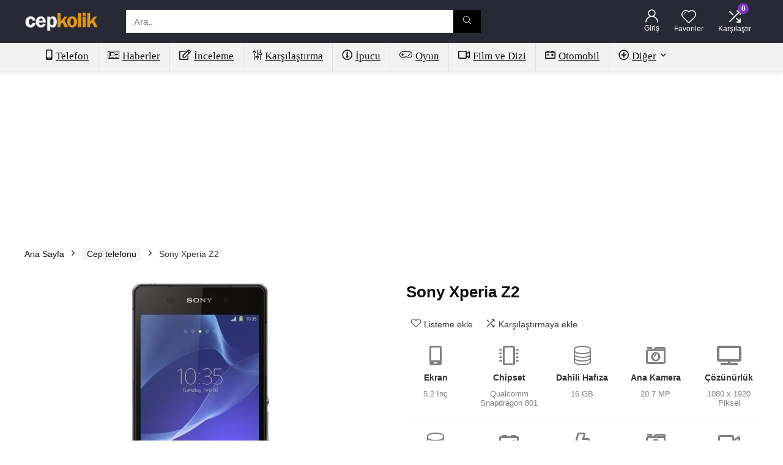

--- FILE ---
content_type: text/html; charset=UTF-8
request_url: https://www.cepkolik.com/cep-telefonu/sony-xperia-z2/
body_size: 54535
content:
<!DOCTYPE html>
<html lang="tr">
<head>
<meta charset="UTF-8" />
<meta name="viewport" content="width=device-width, initial-scale=1.0" />
<!-- feeds & pingback -->
<link rel="profile" href="http://gmpg.org/xfn/11" />
<link rel="pingback" href="https://www.cepkolik.com/xmlrpc.php" />
<meta name='robots' content='index, follow, max-image-preview:large, max-snippet:-1, max-video-preview:-1' />
	<style>img:is([sizes="auto" i], [sizes^="auto," i]) { contain-intrinsic-size: 3000px 1500px }</style>
	<link rel='dns-prefetch' href='//ajax.googleapis.com'>
<link rel='dns-prefetch' href='//apis.google.com'>


<link rel='dns-prefetch' href='//www.google-analytics.com'>
<link rel='dns-prefetch' href='//www.googletagmanager.com'>
<link rel='dns-prefetch' href='//www.googletagservices.com'>
<link rel='dns-prefetch' href='//adservice.google.com'>
<link rel='dns-prefetch' href='//pagead2.googlesyndication.com'>
<link rel='dns-prefetch' href='//tpc.googlesyndication.com'>
<link rel='dns-prefetch' href='//bp.blogspot.com'>
<link rel='dns-prefetch' href='//1.bp.blogspot.com'>
<link rel='dns-prefetch' href='//2.bp.blogspot.com'>
<link rel='dns-prefetch' href='//3.bp.blogspot.com'>
<link rel='dns-prefetch' href='//4.bp.blogspot.com'>
<link rel='dns-prefetch' href='//ajax.microsoft.com'>
<link rel='dns-prefetch' href='//ajax.aspnetcdn.com'>
<link rel='dns-prefetch' href='//s3.amazonaws.com'>
<link rel='dns-prefetch' href='//cdnjs.cloudflare.com'>
<link rel='dns-prefetch' href='//code.jquery.com'>
<link rel='dns-prefetch' href='//stackpath.bootstrapcdn.com'>
<link rel='dns-prefetch' href='//use.fontawesome.com'>
<link rel='dns-prefetch' href='//connect.facebook.net'>
<link rel='dns-prefetch' href='//platform.twitter.com'>
<link rel='dns-prefetch' href='//platform.linkedin.com'>
<link rel='dns-prefetch' href='//player.vimeo.com'>
<link rel='dns-prefetch' href='//github.githubassets.com'>
<link rel='dns-prefetch' href='//referrer.disqus.com'>
<link rel='dns-prefetch' href='//c.disquscdn.com'>
<link rel='dns-prefetch' href='//0.gravatar.com'>
<link rel='dns-prefetch' href='//2.gravatar.com'>
<link rel='dns-prefetch' href='//1.gravatar.com'>
<link rel='dns-prefetch' href='//stats.buysellads.com'>
<link rel='dns-prefetch' href='//s3.buysellads.com'>
<link rel='dns-prefetch' href='//ad.doubleclick.net'>
<link rel='dns-prefetch' href='//googleads.g.doubleclick.net'>
<link rel='dns-prefetch' href='//stats.g.doubleclick.net'>
<link rel='dns-prefetch' href='//cm.g.doubleclick.net'>

	<!-- This site is optimized with the Yoast SEO Premium plugin v24.8 (Yoast SEO v26.1) - https://yoast.com/wordpress/plugins/seo/ -->
	<title>Sony Xperia Z2 Cep telefonu Fiyatı ve Özellikleri - Cepkolik</title><style id="perfmatters-used-css">html,body,div,span,applet,object,iframe,h1,h2,h3,h4,h5,h6,p,blockquote,pre,a,abbr,acronym,address,big,cite,code,del,dfn,em,img,ins,kbd,q,s,samp,small,strike,strong,sub,sup,tt,var,b,u,i,center,dl,dt,dd,ol,ul,li,fieldset,form,label,legend,table,caption,tbody,tfoot,thead,tr,th,td,article,aside,canvas,details,embed,figure,figcaption,footer,header,menu,nav,output,ruby,section,summary,time,mark,audio,video{margin:0;padding:0;border:0;font-size:100%;font:inherit;vertical-align:baseline;}article,aside,details,figcaption,figure,footer,header,menu,nav,section{display:block;}table{border-collapse:collapse;width:100%;}td,th,tr{padding:6px 12px;}*{box-sizing:border-box;}mark,ins{text-decoration:none;}ul{list-style:none;}body{background-color:#fff;color:#000;font-size:15px;font-family:Roboto,"Helvetica Neue",-apple-system,system-ui,BlinkMacSystemFont,"Segoe UI",Oxygen-Sans,sans-serif;}:root :where(a:where(:not(.wp-element-button))){text-decoration:none !important;}a:focus,button{outline:none;}a:hover,a:active{color:#000;}h1 a,h2 a,h3 a,h4 a,h5 a,h6 a{color:#111;text-decoration:none;}h1,h2,h3,h4,h5,h6{font-weight:700;color:#111;}h1{font-size:29px;line-height:34px;margin:10px 0 31px 0;}h2{font-size:25px;line-height:30px;margin:10px 0 31px 0;}h3{font-size:20px;line-height:28px;margin:10px 0 25px 0;}h4{font-size:18px;line-height:24px;margin:10px 0 18px 0;}h5{font-size:16px;line-height:20px;margin:10px 0 15px 0;}article p,.post p{margin:0 0 31px 0;}article,.post{font-size:16px;line-height:28px;color:#333;}img{max-width:100%;height:auto;vertical-align:top;border:0;}::selection{background:#999;color:#fff;text-shadow:none;}.clearfix:before,.clearfix:after{content:"";display:table;}.clearfix:after{clear:both;}.clearbox{clear:both;}a.ajax_add_to_cart.loading:after,.wpsm_pretty_list ul li:before,.loading .re-icon-compare:before,.loading.table_view_charts:before,.post_carousel_block.loading:before,.woo_carousel_block.loading:before,.cons_comment_item:before,.pros_comment_item:before,span.date_meta:before,span.cat_link_meta:before,span.comm_count_meta:before,span.postview_meta:before,span.admin_meta:before,.wpsm_cons ul li:before,.wpsm_pros ul li:before,#buddypress .standard-form div.radio ul li:before,.re_carousel .controls:after,.media_owl_carousel .gp-overlay a:before,.rh_category_tab ul.cat_widget_custom li a:before,.widget.top_offers .title:before,.widget.cegg_widget_products .title:before,.rehub_chimp:before,.def_btn.active_ajax_pagination:before,.top_chart_controls .controls.next:after,.top_chart_controls .controls.prev:after,.postNavigation .postnavprev:before,.commentlist ul.children .commbox:before,.comment-reply-link:before,.comment-reply-login:before,.comment-respond .usr_re:after,.comment-respond .email_re:after,.comment-respond .site_re:after,.re_loadingafter:after,.re_loadingbefore:before,.togglegreedybtn:before,.rh-heading-icon:before,.thumbminus:before,.thumbplus:before,.heartplus:before,.post_thumbs_comm span:before,.thumbminus.loading:before,.thumbplus.loading:before,.heartplus.loading:before,.hotminus:before,.hotplus:before,.hoticonfireclass:before,.cold_temp .gradus_icon:before,.categorytable li a:before,.categorytable p a:before,span.stars-rate,.rh-star-ajax .stars-rate-ajax-type,.btn_act_for_grid .thumbscount:before,.comm_number_for_grid:before,.more-from-store-a a:before,div.sortingloading:after,.re_filter_instore ul.re_filter_ul li span:before,.re_filter_panel .re_tax_dropdown.activeul li.label:after,.userstar-rating,.re-user-popup-wrap .wpsm-button.loading:after,.user-ava-intop:after,.printthecoupon:before,#rh-category-search .tt-suggestion:before,.rh_videothumb_link:before,.re-compare-icon-toggle:before,.wpsm_box.standart_type i,.wpsm_box.info_type i,.wpsm_box.warning_type i,.wpsm_box.error_type i,.wpsm_box.download_type i,.wpsm_box.note_type i,.icon-search-onclick:before,nav.top_menu ul li.menu-item-has-children ul li.menu-item-has-children > a:before,.rh-menu-label:after,.wpsm_score_box .priced_block .btn_offer_block:not(.rehub_offer_coupon):before,.rh_post_layout_compare_autocontent .pros-list li:before,.re-user-popup-wrap .wpsm-button.loading:after,nav.top_menu ul.menu:not(.off-canvas) > li.menu-item-has-children > a:before,.header-top .top-nav > ul > li.menu-item-has-children > a:before,.toggle-this-table:after{font-family:rhicons;}#main_header{z-index:998;}.responsive_nav_wrap{display:none;position:relative;width:100%;}header .logo-section{padding:15px 0;overflow:visible;}header .logo{max-width:450px;float:left;margin-right:15px;line-height:0;}.header-actions-logo{float:right;}.header-actions-logo .wpsm-button{margin:0;}.header-actions-logo .celldisplay{padding:0 12px;vertical-align:middle;}.heads_icon_label{font-size:12px;display:block;line-height:15px;color:#111;}.header_seven_style .search{margin:0 30px;padding:0;flex-grow:1;width:100%;max-width:580px;}.header_seven_style > .rh-flex-right-align{flex:0 0 auto;}.icon-search-onclick:before{content:"";}button.icon-search-onclick i,button.act-rehub-login-popup i{font-size:20px !important;}button.icon-search-onclick:before{display:none;}form.search-form{padding:0;border:none;position:relative;width:auto;display:flex;margin:0;max-width:100%;}form.search-form input[type="text"]{border:1px solid #e1e1e1;height:38px;background-color:#fff;padding:2px 45px 2px 12px;}form.search-form input[type="text"]:focus{outline:0;}form.search-form [type="submit"]{border:none;cursor:pointer;padding:0 16px;line-height:38px;height:38px;vertical-align:middle;position:absolute;top:0;right:0;}.search-header-contents{width:100%;height:100%;position:fixed;left:0;top:0;right:0;bottom:0;opacity:0;visibility:hidden;z-index:9999999;transition:opacity .5s ease;text-align:center;margin:0 auto;background-color:rgba(0,0,0,.7);}.search-header-contents .search-form{max-width:1000px;margin:0 auto;width:100%;transition:transform .6s ease,opacity .3s ease;transform:translateY(-100%);opacity:0;}.search-header-contents form.search-form input[type="text"]{width:100%;height:74px;border:none;line-height:74px;font-size:25px;padding:5px 37px 5px 25px !important;}.search-header-contents form.search-form [type="submit"]{line-height:74px;height:74px;background:#fff !important;color:#333 !important;padding:0 25px;font-size:25px;}.rh-outer-wrap{transition:transform .5s;transform-origin:center top;}.head_search .search-form,.head_search form.search-form input[type="text"],.widget_search .search-form,.widget_search form.search-form input[type="text"]{width:100%;clear:both;}header .search{width:300px;float:right;position:relative;}.logo-section .search form.search-form input[type="text"]{min-width:215px;}.main-nav{background:#fcfcfc;}.main-nav.white_style{border-top:1px solid #eee;border-bottom:1px solid #eee;}.main-nav:after{content:"";display:table;clear:both;}nav.top_menu{position:relative;}nav.top_menu > ul{display:flex;margin:0;}nav.top_menu ul li{position:relative;}nav.top_menu > ul > li.floatright{margin-left:auto;}nav.top_menu ul li i,#slide-menu-mobile ul li.menu-item > a i{margin:0 5px 0 0;}nav.top_menu > ul > li > a{font-weight:700;font-size:16px;line-height:19px;transition:all 300ms cubic-bezier(.5,0,.5,1);position:relative;color:#111;padding:8px 13px 11px 13px;display:inline-block;}nav.top_menu ul.menu:not(.off-canvas) > li.menu-item-has-children > a:before{font-size:14px;content:"";margin:0 0 0 7px;float:right;}nav.top_menu ul li.menu-item-has-children{position:relative;}nav.top_menu ul li.menu-item-has-children ul li.menu-item-has-children > a:before{color:#111;content:"";cursor:pointer;float:right;padding-left:8px;}nav.top_menu ul.sub-menu,.top-nav ul.sub-menu{transform:translateY(10px);opacity:0;visibility:hidden;transition:opacity .3s ease,transform .3s ease;background:#fff;position:absolute;z-index:9999999;width:250px;backface-visibility:hidden;left:-999999px;}nav.top_menu ul.sub-menu{padding:12px 0;}nav.top_menu ul.sub-menu ul.sub-menu{top:0;}nav.top_menu ul.sub-menu > li > a{text-transform:none;font-size:15px;line-height:22px;color:#111 !important;display:block;padding:10px 25px;font-weight:400;}nav.top_menu ul.sub-menu > li:first-child > a{border-top-color:transparent;}nav.top_menu > ul > li > ul.sub-menu > li:first-child > a:after,.top-nav > ul > li > ul.sub-menu > li:first-child > a:after{position:absolute;content:"";width:0;height:0;border-style:solid;top:-5px;left:19px;border-width:0 6px 6px 6px;border-color:transparent transparent #fff transparent;}nav.top_menu > ul:not(.off-canvas) li:not(.rh-megamenu) ul.sub-menu > li > a:hover{background:#f9f9f9;}nav.top_menu > ul > li{border-right:1px solid rgba(0,0,0,.08);}nav.top_menu > ul > li:last-child{border-right:none !important;box-shadow:none;}#slide-menu-mobile{display:none;}#mobpanelimg{max-height:100px;max-width:150px;width:auto;height:auto;}#slide-menu-mobile ul li.menu-item{border-bottom:1px solid #eee;position:static;margin:0;overflow:hidden;width:100%;float:none;}#slide-menu-mobile ul li.menu-item > a{line-height:22px !important;float:left;padding:10px 15px;font-size:16px;text-transform:none;border-top:none;width:calc(100% - 50px);text-decoration:none;color:#111;font-weight:bold;}#slide-menu-mobile ul ul.sub-menu{transition:all .3s ease;opacity:1;visibility:visible;position:absolute;border:0;width:100%;min-height:100%;top:0;left:0;background-color:#fff;transform:translate3d(-100%,0,1px);backface-visibility:hidden;}#slide-menu-mobile ul ul.sub-menu li a{border-bottom:none;}.rh-sslide-panel.active{visibility:visible;transition:visibility 0s 0s;}.rh-sslide-panel{position:fixed;top:0;left:0;height:100%;width:100%;visibility:hidden;transition:visibility 0s .6s;z-index:999999;}.rh-close-btn,.rh-close-btn i{width:40px;height:40px;font-size:20px;line-height:40px;}#main_header.dark_style{background-color:#141414;}.header_top_wrap.dark_style .user-ava-intop:after,.main-nav.dark_style .user-ava-intop:after,#main_header.dark_style .textlogo a,#main_header.dark_style .textlogo,#main_header.dark_style .sloganlogo,#main_header.dark_style .logo-section .user-ava-intop:after,#main_header.dark_style .logo-section .rh-header-icon,#main_header.dark_style .logo-section .heads_icon_label,.main-nav.dark_style .dl-menuwrapper button i,.main-nav.dark_style .dl-menuwrapper .rh-header-icon,#main_header.dark_style #re_menu_near_logo li a,#main_header.dark_style a.header-link-add{color:#fff;}.main-nav.dark_style .dl-menuwrapper button svg line{stroke:#fff;}.main-nav.dark_style{max-height:70px;background:#353535;}.main-nav.dark_style nav.top_menu ul li.menu-item-has-children ul li.menu-item-has-children a:after{color:#ccc;}.main-nav.dark_style nav.top_menu > ul > li > a{color:#fbfbfb;}.main-nav.dark_style nav.top_menu > ul > li{border-right:1px solid rgba(255,255,255,.15);}a.logo_image_insticky{display:none;text-decoration:none;margin:6px 0;}a.logo_image_insticky img,a.logo_image_mobile img{max-height:50px;max-width:160px;vertical-align:middle;height:auto;width:auto;}.is-sticky a.logo_image_insticky,#dl-menu a.logo_image_mobile{display:inline-block;}.logo_insticky_enabled .top_menu{flex-grow:1;margin:0 20px;}.rh-header-icon{font-size:24px;line-height:23px;color:#222;}.login-btn-cell .rh-header-icon{font-size:22px;}.re-compare-notice,.rh-icon-notice{position:absolute;top:-10px;left:17px;z-index:9;min-width:18px;height:18px;background:#f50000;text-align:center;padding:0 2px;color:#fff;font:bold 12px/18px Arial;border-radius:50%;transition:all .2s ease-in;transform:scale(1);}#logo_mobile_wrapper,a.logo_image_mobile img{display:none;}#dl-menu a.logo_image_mobile img{position:absolute;top:0;left:50%;transform:translate(-50%);right:auto;bottom:0;margin:auto;display:block;}#main_header #dl-menu .rh-header-icon{margin:15px 9px;}.dl-menuwrapper ul .floatright{float:none;}.dl-menuwrapper button{border:none;width:48px;height:53px;overflow:hidden;position:relative;cursor:pointer;outline:none;background:transparent;}.dl-menuwrapper button i{color:#111;font-size:36px;}.dl-menuwrapper button svg line{stroke:#111;stroke-width:2;stroke-dasharray:26;animation:svglineltr 1s linear;}#mobile-menu-icons{padding-right:7px;}@keyframes svglineltr{0%{stroke-dashoffset:26;}100%{stroke-dashoffset:0;}}.rh-container,.content{margin:0 auto;border:none;background:none transparent;width:1200px;box-shadow:none;position:relative;clear:both;padding:0;}.rh-content-wrap{padding-top:20px;padding-bottom:20px;}.main-side{width:840px;float:left;position:relative;}.rh-container.no_shadow .main-side,.main-side.full_width:not(.single){padding:0;border:none;box-shadow:none;background:none transparent;}.main-side.full_width{float:none;width:100%;}.main-side{min-height:70vh;}.wpsm-one-half{width:48%;}.wpsm-one-fifth{width:16.8%;}.wpsm-one-half,.wpsm-one-third,.wpsm-two-third,.wpsm-three-fourth,.wpsm-one-fourth,.wpsm-one-fifth,.wpsm-two-fifth,.wpsm-three-fifth,.wpsm-four-fifth,.wpsm-one-sixth,.wpsm-five-sixth{position:relative;margin-right:4%;margin-bottom:5px;float:left;}.wpsm-column-last,.wpsm-one-half:last-of-type,.wpsm-one-third:last-of-type,.wpsm-one-fourth:last-of-type,.wpsm-one-fifth:last-of-type,.wpsm-one-sixth:last-of-type{margin-right:0 !important;clear:right;}.wpsm-column-last:after{content:".";display:block;clear:both;visibility:hidden;line-height:0;height:0;}.smart-scroll-desktop,.smart-scroll-mobile,.rhscrollthin{scrollbar-width:thin;scrollbar-color:transparent transparent;}.smart-scroll-desktop::-webkit-scrollbar,.smart-scroll-mobile::-webkit-scrollbar,.rhscrollthin::-webkit-scrollbar{width:8px;height:8px;}.smart-scroll-desktop::-webkit-scrollbar-track,.smart-scroll-mobile::-webkit-scrollbar-track,.rhscrollthin::-webkit-scrollbar-track{background-color:transparent;border-radius:20px;}.smart-scroll-desktop::-webkit-scrollbar-thumb,.smart-scroll-mobile::-webkit-scrollbar-thumb,.rhscrollthin::-webkit-scrollbar-thumb{background-color:transparent;border-radius:20px;border:1px solid transparent;}.smart-scroll-desktop:hover::-webkit-scrollbar-thumb,.smart-scroll-mobile:hover::-webkit-scrollbar-thumb,.rhscrollthin:hover::-webkit-scrollbar-thumb{background-color:#ddd;}.smart-scroll-desktop:hover,.smart-scroll-mobile:hover,.rhscrollthin:hover{scrollbar-color:#ddd #fff;}@media screen and (max-width: 1279px) and (min-width: 1141px){.rh-container,.content{width:1080px;}.main-side{width:755px;}nav.top_menu > ul > li > a{padding-left:12px;padding-right:12px;}}@media (max-width: 1140px){#mobile-menu-icons > .wpsm-button,#main_header .header_six_style .wpsm-button{font-size:0 !important;line-height:0 !important;}#mobile-menu-icons > .wpsm-button i,#main_header .header_six_style .wpsm-button i{font-size:15px;padding:0 !important;}header .logo{max-width:250px;}}@media (max-width: 1140px) and (min-width: 1024px){.rh-container,.content{width:980px;}.main-side{width:655px;}nav.top_menu > ul > li > a{font-size:14px;padding-left:8px;padding-right:8px;}nav.top_menu > ul > li{border:none;}}@media (max-width: 1024px){.logo-section .mobileinmenu,.hideontablet{display:none !important;}.logo-section #mobile-menu-icons .mobileinmenu{display:inline-block !important;}.responsive_nav_wrap,.showontablet{display:block;}.rh_woocartmenu-amount,.header-actions-logo,.header_seven_style .search{display:none;}.tabletblockdisplay{display:block !important;width:100% !important;float:none !important;margin:0 0 10px 0;clear:both !important;}nav.top_menu,.header_top_wrap,#float-panel-woo-area del{display:none;}}@media (max-width: 1023px){.rh-flex-center-align.logo_insticky_enabled{display:block;}.is-sticky a.logo_image_insticky,a.logo_image_insticky{display:none;}.centered-container .vc_col-sm-12 > * > .wpb_wrapper,.vc_section > .vc_row,.rh-336-content-area,.rh-336-sidebar,.rh-300-content-area,.rh-300-sidebar,.rh-360-sidebar,.rh-360-content-area,.rh-mini-sidebar-content-area,.rh-mini-sidebar,.sidebar,.main-side,.content{width:100%;float:none;display:block;}.rh-container{width:100%;padding-left:15px;padding-right:15px;}.header_wrap .rh-container{padding:0;}}@media (max-width: 767px){body .mobilepadding{padding:0 15px !important;}.hideonmobile{display:none !important;}body .disablemobilepadding{padding:0 !important;}.mobilecenterdisplay,.mobilecenterdisplay > *{text-align:center !important;justify-content:center !important;}.tabledisplay.mobileblockdisplay,.mobileblockdisplay .celldisplay,.mobileblockdisplay .rowdisplay,.mobileblockdisplay{display:block !important;width:100% !important;float:none !important;}.disablefloatmobile.floatright,.disablefloatmobile.floatleft{float:none !important;margin-right:0 !important;margin-left:0 !important;clear:both;}}@media (max-width: 567px){.wpsm-one-half,.wpsm-one-third,.wpsm-two-third,.wpsm-three-fourth,.wpsm-one-fourth,.wpsm-one-fifth,.wpsm-two-fifth,.wpsm-three-fifth,.wpsm-four-fifth,.wpsm-one-sixth,.wpsm-five-sixth{width:100%;float:none;margin-right:0;margin-bottom:20px;}}@media (max-width: 479px){.main-side{border:none;box-shadow:none;padding:0;}body:not(.dark_body):not(.page-template-template-systempages){background:#fff !important;}}@media (min-width: 768px){.search-header-contents{padding:30vh 30px 70vh 30px;}}.rh-tabletext-block-heading{padding:12px 15px;background:#fafafa;}.rh-tabletext-block-heading h4{font-size:17px;line-height:18px;margin:0;}.toggle-this-table{float:right;margin:0 0 0 10px;cursor:pointer;line-height:18px;}.toggle-this-table:after{content:"";}.re_title_inmodal{font-weight:normal;font-size:25px;text-align:center;padding:5px 0 15px;position:relative;}.post{margin-bottom:15px;counter-reset:wpsmtop;word-wrap:break-word;}.post ul:not([class])>li{list-style:disc outside none;}.post ul:not([class]) li,.post ol:not([class]) li{margin:0 0 5px 15px;}.post ol,.post ul{margin-bottom:25px;}.title h1 span{font-weight:normal;}#topcontrol{transform-style:preserve-3d;backface-visibility:hidden;z-index:1008;background:rgba(0,0,0,.4);border-radius:5px 0 0 5px;position:fixed;bottom:125px;right:0;cursor:pointer;transition:all .7s ease-in-out;overflow:auto;font-size:16px;line-height:32px;height:32px;width:32px;color:#fff !important;text-align:center;opacity:0;}img.lazyload{opacity:0;visibility:hidden;}img.lazyloaded{opacity:1;transition:opacity 500ms ease-in;}.widget.tabs > ul > li:hover,.wpsm_pretty_hover li:hover,.wpsm_pretty_hover li:hover a,.wpsm_pretty_hover li.current a,.wpsm_pretty_hover li.current{color:#fff;}@media screen and (max-width: 567px){.rh-tabletext-block{display:block;}}.widget .title i{margin:0 6px 0 0;}.widget{margin-bottom:35px;clear:both;overflow:hidden;}.widget .title,.widget h2,.elementor-widget .title{position:relative;border-bottom:1px solid #ddd;padding-bottom:15px;font-weight:normal;font-size:17px;line-height:22px;color:#111;margin:0 0 22px 0;}.widget .title:after{content:" ";width:75px;border-bottom:2px solid #111;display:block;position:absolute;bottom:-1px;}.footer_widget .widget .title,.footer_widget .widget h2{margin:20px 0 25px 0;font-size:18px;padding:0;border:none;}.footer_widget .widget .title:after,.widget.better_menu .title:after{display:none;}.widget p{font-size:14px;margin-bottom:12px;line-height:20px;}.textwidget h1,.textwidget h2,.textwidget h3,.textwidget h4,.textwidget h5{margin-bottom:15px;}.widget select{max-width:100%;}@media screen and (max-width: 767px){.footer_widget .widget .title{margin-top:0;}}.footer-bottom .footer_widget{font-size:14px;line-height:18px;}.footer-bottom .footer_widget p{margin-bottom:22px;font-size:95%;}.footer-bottom .footer_widget a{text-decoration:underline;}.widget.better_menu li:before,.footer-bottom .footer_widget .widget_categories ul li:before,.footer-bottom .footer_widget .widget_archive ul li:before,.footer-bottom .footer_widget .widget_nav_menu ul li:before{position:absolute;content:".";top:0;left:0;color:#999;line-height:0;font-size:30px;}.footer-bottom .widget{margin-bottom:25px;position:relative;}@media (min-width: 768px){.footer-bottom.white_style .footer_widget:nth-child(2){padding-right:25px;padding-left:25px;}}.comparecompact.wpsm-button.wpsm-button-new-compare{padding:5px;margin:0;box-shadow:none;border:none;background:none;}.comparecompact.wpsm-button.wpsm-button-new-compare:hover{border:none;}.comparecompact.wpsm-button.wpsm-button-new-compare i{padding:0;}.comparecompact.wpsm-button .comparelabel{display:none;}.woo_grid_compact .gridcountdown{position:absolute;bottom:0;padding-left:2%;width:100%;background:rgba(255,255,255,.7);}p:empty{display:none;}.alignright,img.alignright{float:right;margin-left:2em;}.wp-caption{text-align:center;margin-bottom:1.5em;max-width:100%;}.widget .wp-caption{box-shadow:none;}.wp-caption img{border:0 none;margin:0;padding:0;}.wp-caption p.wp-caption-text{margin:12px 0 0 0;font-size:90%;line-height:20px;}@media (min-width: 768px){.wp-caption{padding:15px;box-shadow:0 0 20px #f3f3f3;}}.post ul ul,.post ol ol{margin-top:7px;margin-bottom:7px;}.post ul ul{list-style:circle;}.redbrightcolor{color:#f04057;}.orangecolor{color:#ff8a00;}.greycolor{color:grey;}.blackcolor,.blackcolor a,nav.top_menu > ul > li.blackcolor > a,#slide-menu-mobile ul li.menu-item.blackcolor > a,#slide-menu-mobile ul .blackcolor > span.submenu-toggle{color:#111;}.whitebg{background:#fff;}.position-relative{position:relative;}.rhhidden{display:none;}.flowhidden{overflow:hidden;}.tabledisplay{display:table;width:100%;}.celldisplay{display:table-cell;vertical-align:middle;}.inlinestyle{display:inline-block;}.text-center{text-align:center;}.fontbold,nav.top_menu ul.sub-menu > li.fontbold > a,#wcfmmp-store h1.fontbold{font-weight:bold;}.fontnormal,.fontnormal h4{font-weight:normal !important;}.lineheight15{line-height:15px;}.roundborder50p,body .roundbd50pim img{border-radius:50%;}.border-top{border-top:1px solid rgba(206,206,206,.3);}.border-lightgrey{border:1px solid rgba(206,206,206,.23);}.cursorpointer,.rehub_scroll{cursor:pointer;}.floatleft{float:left;}.floatright{float:right;}body .font90{font-size:90%;}body .font95{font-size:95%;}body .font80{font-size:80%;}body .font85{font-size:85%;}body .font120{font-size:120%;}body .font130{font-size:130%;}body .font200{font-size:200%;}.mr10{margin-right:10px !important;}.mr20{margin-right:20px !important;}.mr30{margin-right:30px !important;}.ml5{margin-left:5px !important;}.ml10{margin-left:10px !important;}.ml30{margin-left:30px !important;}.mt10{margin-top:10px !important;}.mt15{margin-top:15px !important;}.mt20{margin-top:20px !important;}.mt25{margin-top:25px !important;}.mt30{margin-top:30px !important;}.mb0{margin-bottom:0px !important;}.mb5{margin-bottom:5px !important;}.mb10{margin-bottom:10px !important;}.mb15{margin-bottom:15px !important;}.mb20{margin-bottom:20px !important;}.mb25{margin-bottom:25px !important;}.mt0{margin-top:0px !important;}.pr10{padding-right:10px !important;}.pr15{padding-right:15px !important;}.pr20{padding-right:20px !important;}.pr30{padding-right:30px !important;}.pl10{padding-left:10px !important;}.pl15{padding-left:15px !important;}.pl20{padding-left:20px !important;}.pl30{padding-left:30px !important;}.pt10{padding-top:10px !important;}.pt5{padding-top:5px !important;}.pt15{padding-top:15px !important;}.pt20{padding-top:20px !important;}.pt25{padding-top:25px !important;}.pt30{padding-top:30px !important;}.pb5{padding-bottom:5px !important;}.pb10{padding-bottom:10px !important;}.pb15{padding-bottom:15px !important;}.pb20{padding-bottom:20px !important;}.pb25{padding-bottom:25px !important;}.pb30{padding-bottom:30px !important;}.padd20{padding:20px;}.re-form-input,.wpcf7 input,.wpcf7 textarea,.re-form-group.field_type_textbox input,.re-form-group.field_type_url input{width:100%;padding:12px 10px !important;height:auto;font-size:15px;margin-bottom:5px;max-width:100%;}.re-form-group > label{display:block;font-weight:bold;font-size:14px;margin-bottom:7px;}.re-form-group select{width:100%;cursor:pointer;margin:0;border:1px solid #ccc;}input[type="text"],textarea,input[type="tel"],input[type="password"],input[type="email"],input[type="url"],input[type="number"]{box-sizing:border-box;outline:0;padding:9px 10px;color:#444;background:none #fff;transition:border-color .4s ease;border:1px solid #ccc;line-height:18px;line-height:18px;font-weight:normal;font-size:15px;-webkit-appearance:none;}input[type="text"]:focus,textarea:focus,input[type="tel"]:focus,input[type="password"]:focus,input[type="email"]:focus{border-color:#444;}.def_btn,input[type="submit"],input[type="button"],input[type="reset"]{display:inline-block;padding:6px 7px;color:#444;text-align:center;vertical-align:middle;cursor:pointer;background-color:#f6f6f6;border:none;box-shadow:0 1px 2px 0 rgba(60,64,67,.3),0 1px 2px rgba(0,0,0,.08);transition:all .4s ease 0s;outline:none;font-weight:bold;font-size:14px;line-height:16px;text-decoration:none;-webkit-appearance:none;}.def_btn:hover,input[type="submit"]:hover,input[type="submit"]:focus,input[type="reset"]:focus,input[type="reset"]:hover,.def_btn_group .active a{background-color:#f2f2f2;text-decoration:none !important;box-shadow:0 -1px 2px 0 rgba(60,64,67,.1),0 5px 10px 0 rgba(60,64,67,.14);color:#111;}.def_btn:active,input[type="submit"]:active{box-shadow:0 1px 1px 0 rgba(60,64,67,.2),0 1px 1px 0 rgba(60,64,67,.2);background:#e9e9e9;}.def_btn:active,input[type="submit"]:focus{outline:0;}select{padding:8px 10px;border-radius:0;}select:focus{outline:0;}.width-100p{width:100%;}.rh-hov-bor-line > a:after,.rh-border-line:after,nav.top_menu > ul:not(.off-canvas) > li > a:after{position:absolute;top:0;left:50%;content:"";height:3px;width:0;transition:width .5s,left .5s,right .5s;}nav.top_menu > ul:not(.off-canvas) > li > a:after{top:-1px;}.rh-border-line:after,.rh-hov-bor-line.active a:after,.rh-hov-bor-line:hover a:after,nav.top_menu > ul:not(.off-canvas) > li > a:hover:after,nav.top_menu > ul:not(.off-canvas) > li.current-menu-item > a:after{width:100%;left:0;right:0;}.rh-circular-hover:before{content:"";position:absolute;top:-10px;left:-10px;width:calc(100% + 20px);height:calc(100% + 20px);background-color:rgba(0,0,0,.05);transform:scale(0);transition:all cubic-bezier(.4,0,.2,1) .25s;border-radius:100%;z-index:1;}.rh-circular-hover:hover:before{transform:scale(1);}.rh-num-counter-reset,div[data-template="query_type1"]{counter-reset:rhcounter;}.rh-line{height:1px;background:rgba(206,206,206,.3);clear:both;}.rh-line-right{border-right:1px solid rgba(206,206,206,.3);}.rh-line-left{border-left:1px solid rgba(206,206,206,.3);}.rh-heading-icon:before{content:"";margin-right:15px;}.abdposright{position:absolute;top:0;right:0;z-index:2;}.abdfullwidth{position:absolute;top:0;right:0;bottom:0;left:0;}.abposbot{position:absolute;bottom:0;right:0;left:0;}.rh-hovered-scale{opacity:0;transition:opacity .35s,transform .6s;transform:scale(0);}.rh-shadow1{box-shadow:0 1px 1px 0 rgba(0,0,0,.12);}.rh-shadow4{box-shadow:0 5px 23px rgba(188,207,219,.35);border-top:1px solid #f8f8f8;}.rh-shadow4:hover{box-shadow:0 5px 10px rgba(188,207,219,.35);}body .rh-shadow-sceu{box-shadow:1px 1px 2px 1px rgba(0,0,0,.1),-1px -1px 1px 1px rgba(247,251,255,.5),3px 3px 8px 2px rgba(0,0,0,0) inset;}.text-clamp{display:-webkit-box;-webkit-box-orient:vertical;overflow:hidden;}.text-clamp-2{-webkit-line-clamp:2;}@keyframes stuckMoveDown{0%{transform:translateY(-100%);}100%{transform:translateY(0);}}@keyframes stuckFadeIn{0%{opacity:0;}100%{opacity:1;}}@keyframes stuckMoveDownOpacity{0%{transform:translateY(-15px);opacity:0;}100%{transform:translateY(0);opacity:1;}}@keyframes stuckMoveUpOpacity{0%{transform:translateY(15px);opacity:0;}100%{transform:translateY(0);opacity:1;}}@keyframes fastshake{0%{transform:skewX(-15deg);}5%{transform:skewX(15deg);}10%{transform:skewX(-15deg);}15%{transform:skewX(15deg);}20%{transform:skewX(0deg);}100%{transform:skewX(0deg);}}@keyframes colorsearchchange{100%,0%{background-color:#fff;}50%{background-color:#f0f0f0;}}@keyframes lefttoright{0%{transform:translateX(0px);}50%{transform:translateX(100px);}100%{transform:translateX(0px);}}@keyframes upanddown{0%{transform:translateY(0px);}50%{transform:translateY(100px);}100%{transform:translateY(0px);}}@keyframes stuckFlipUpOpacity{0%{transform:perspective(500px) translateY(60px) scaleY(.75) rotateX(-40deg);opacity:0;}100%{transform:perspective(500px) translateY(0px) scale(1) rotateX(0deg);opacity:1;}}@keyframes tracking-in-expand{0%{letter-spacing:-.5em;opacity:0;}40%{opacity:.6;}100%{opacity:1;}}@keyframes rhsceleton{100%{transform:translateX(100%);}}@keyframes rhslideleft{0%{opacity:0;transform:translateX(60px);}100%{opacity:1;transform:translateX(0);}}.thumbplus:before,.heartplus:before{content:"";line-height:25px;display:inline-block;}.heart_thumb_wrap .heartplus{color:#666;margin:0 3px;text-align:center;display:inline-block;cursor:pointer;vertical-align:middle;font-size:1em;border-radius:4px;outline:none;line-height:27px;}.heart_thumb_wrap .thumbscount{color:#555;margin:0 3px;}.heart_thumb_wrap .heartplus:hover,.button_action .heart_thumb_wrap .heartplus:hover{color:#c00;}.heart_thumb_wrap .heartplus:before,.heart_thumb_wrap:hover .heartplus.alreadywish:not(.wishlisted):before{content:"";}.button_action .wpsm-button.wpsm-button-new-compare,.button_action .heart_thumb_wrap .heartplus,.button_action .quick_view_wrap .quick_view_button{color:#aaa;}.button_action .thumbscount,.button_action .wishaddedwrap,.button_action .wishremovedwrap,.button_action .wishaddwrap{display:none !important;}.thumbscount{font-size:12px;line-height:29px;margin:0 0 0 8px;display:inline-block;color:#67a827;}.alreadywish .wishaddwrap,.wishremovedwrap,.wishaddedwrap,.yith_woo_chart .thumbscount,.re-favorites-posts .thumbscount{display:none;}.priced_block .btn_offer_block,.wpsm-button.rehub_main_btn,.priced_block .button{font-weight:bold;font-size:16px;line-height:17px;padding:.65em 1.1em;color:#fff !important;text-transform:uppercase;position:relative;text-align:center;border:none;text-decoration:none;display:inline-block;}.wpsm-button.rehub_main_btn{font-weight:bold;font-size:17px;line-height:17px;padding:10px 20px;}.aff_tag,.brand_logo_small{color:#666;font-size:12px;line-height:16px;}body .brand_logo_small img{max-width:100px;height:auto;width:auto;margin-top:5px;max-height:60px;}.tag_woo_meta a{color:#888;text-decoration:none;font-style:italic;}.price_for_grid{min-height:32px;}.act-rehub-login-popup{cursor:pointer;}.rehub-login-popup-footer{margin:0 -22px;padding:22px 10px 0 10px;text-align:center;border-top:1px solid #ddd;}.main-nav .act-rehub-login-popup span,.rh_login_icon_n_btn.act-rehub-login-popup span,.logged-in .login_icon_label,.responsive_nav_wrap .heads_icon_label{display:none;}.social_icon a{width:32px;height:32px;display:inline-block;margin-right:2px;color:#fff !important;font-size:20px;line-height:32px;text-align:center;position:relative;text-decoration:none !important;}.social_icon a:hover{top:2px;box-shadow:none;}.social_icon .fb,.rh-social-square .fb:hover{background-color:#39599f;}.social_icon .ins{background-color:#3a82b8;}.social_icon .tw,.rh-social-square .tw:hover{background-color:#111;}.social_icon .yt{background-color:#cd0000;}.col_item{position:relative;}.col_wrap_three{margin:0 -1.5% 20px;}.col_wrap_three .col_item{width:30.33%;margin:0 1.5% 25px;float:left;}.col_wrap_three .col_item:nth-child(3n+1){clear:both;}.col_wrap_fifth,.col_wrap_six{margin:0 -1% 15px;}.col_wrap_fifth .col_item{width:18%;margin:0 1% 25px;float:left;}.col_wrap_fifth .col_item:nth-child(5n+1){clear:both;}.rh-flex-eq-height{display:flex;flex-wrap:wrap;flex-direction:row;}.rh-flex-center-align{align-items:center;display:flex;flex-direction:row;}.rh-flex-right-align{margin-left:auto;}.rh-flex-justify-center{justify-content:center;}.rh-flex-justify-btw{justify-content:space-between;}.rh-flex-align-stretch{align-content:stretch;align-items:stretch;}.img-centered-flex > img{max-height:100%;border-radius:4px;object-fit:scale-down;flex:0 0 auto;}.rh-flex-grow1{flex-grow:1;flex-basis:0;}@media (max-width: 1023px) and (min-width: 768px){.col_wrap_fourth,.col_wrap_fifth,.col_wrap_six{margin:0 -1.5% 20px;}.col_wrap_fourth .col_item,.col_wrap_fifth .col_item,.col_wrap_six .col_item{width:30.33%;margin:0 1.5% 15px;float:left;}.col_wrap_fourth .col_item:nth-child(3n+1),.col_wrap_fifth .col_item:nth-child(3n+1),.col_wrap_six .col_item:nth-child(3n+1){clear:both;}.col_wrap_fourth .col_item:nth-child(4n+1),.col_wrap_fifth .col_item:nth-child(5n+1),.col_wrap_six .col_item:nth-child(6n+1){clear:none;}}@media (max-width: 767px){.col_wrap_two,.col_wrap_three,.col_wrap_fourth,.col_wrap_fifth,.col_wrap_six{margin:0 0 20px 0;}.col_wrap_three .col_item,.col_wrap_fourth .col_item,.col_wrap_fifth .col_item,.col_wrap_six .col_item{width:47%;margin:0 1.5% 15px 1.5%;}.col_wrap_three .col_item:nth-child(3n+1),.col_wrap_fifth .col_item:nth-child(5n+1){clear:none;}.col_wrap_three .col_item:nth-child(2n+1),.col_wrap_fourth .col_item:nth-child(2n+1),.col_wrap_fifth .col_item:nth-child(2n+1),.col_wrap_six .col_item:nth-child(2n+1){clear:both;}}@media (max-width: 479px){.col_item{width:100% !important;margin:0 0 14px 0 !important;}.col_item.two_column_mobile{width:48% !important;margin:0 1% 25px 1% !important;}}.wpsm-button{cursor:pointer;display:inline-block;white-space:nowrap;white-space:normal;text-align:center;outline:none;background:#aaa;text-decoration:none;text-decoration:none;transition:all .4s ease 0s;border:1px solid #7e7e7e;color:#fff;font-weight:bold;padding:4px 10px;line-height:.8em;box-shadow:0 1px 2px rgba(0,0,0,.2);position:relative;font-size:15px;font-style:normal;}.wpsm-button:hover{text-decoration:none;opacity:.9;color:#fff;}.wpsm-button:active{top:2px;}.wpsm-button.white{border:1px solid transparent;background-color:#f6f6f6;color:#111;text-shadow:none;box-shadow:0 1px 2px 0 rgba(60,64,67,.3),0 1px 2px rgba(0,0,0,.08);}.wpsm-button.white:hover{background-color:#f2f2f2;border:1px solid transparent;box-shadow:0 -1px 2px 0 rgba(60,64,67,.1),0 5px 10px 0 rgba(60,64,67,.14);color:#111;}.wpsm-button.white:active{box-shadow:inset 0 3px 5px rgba(0,0,0,.125);background:#e6e6e6;border-color:#adadad;color:#111;}.wpsm-button.small{padding:5px 12px;line-height:12px;font-size:12px;}.wpsm-button.medium{padding:8px 16px;line-height:15px;font-size:15px;}.wpsm-button.small i{padding-right:5px;}.wpsm-button.medium i{padding-right:8px;}.rh-sslide-panel-wrap{position:fixed;width:400px;height:100%;top:0;background:#ecf0f1;z-index:1;transition:transform .3s ease-in .3s;}.rh-sslide-panel-heading{position:fixed;width:400px;background:rgba(255,255,255,.96);box-shadow:0 1px 1px rgba(0,0,0,.08);z-index:2;transition:top .3s 0s;top:-50px;}.rh-sslide-panel-tabs{height:100%;overflow:auto;}.from-right .rh-sslide-panel-wrap{right:0;transform:translate3d(100%,0,0);}.active .rh-sslide-panel-wrap{transform:translate3d(0,0,0);transition-delay:0s;}.active .rh-sslide-panel-heading{top:0;transition:top .3s .3s;}.rh-sslide-panel.active:after{background:rgba(0,0,0,.6);transition:background .3s 0s;}.rh-sslide-panel:after{position:absolute;top:0;left:0;width:100%;height:100%;background:transparent;cursor:pointer;transition:background .3s .3s;content:"";}.rh-sslide-panel-inner{opacity:0;-webkit-backface-visibility:hidden;height:100%;}.active .rh-sslide-panel-inner{opacity:1;transition:all .4s .3s;}@media only screen and (max-width: 1170px){.rh-sslide-panel-wrap,.rh-sslide-panel-heading{width:340px;}}:where(.wp-block-button__link){border-radius:9999px;box-shadow:none;padding:calc(.667em + 2px) calc(1.333em + 2px);text-decoration:none;}:root :where(.wp-block-button .wp-block-button__link.is-style-outline),:root :where(.wp-block-button.is-style-outline>.wp-block-button__link){border:2px solid;padding:.667em 1.333em;}:root :where(.wp-block-button .wp-block-button__link.is-style-outline:not(.has-text-color)),:root :where(.wp-block-button.is-style-outline>.wp-block-button__link:not(.has-text-color)){color:currentColor;}:root :where(.wp-block-button .wp-block-button__link.is-style-outline:not(.has-background)),:root :where(.wp-block-button.is-style-outline>.wp-block-button__link:not(.has-background)){background-color:initial;background-image:none;}:where(.wp-block-calendar table:not(.has-background) th){background:#ddd;}:where(.wp-block-columns){margin-bottom:1.75em;}:where(.wp-block-columns.has-background){padding:1.25em 2.375em;}:where(.wp-block-post-comments input[type=submit]){border:none;}:where(.wp-block-cover-image:not(.has-text-color)),:where(.wp-block-cover:not(.has-text-color)){color:#fff;}:where(.wp-block-cover-image.is-light:not(.has-text-color)),:where(.wp-block-cover.is-light:not(.has-text-color)){color:#000;}:root :where(.wp-block-cover h1:not(.has-text-color)),:root :where(.wp-block-cover h2:not(.has-text-color)),:root :where(.wp-block-cover h3:not(.has-text-color)),:root :where(.wp-block-cover h4:not(.has-text-color)),:root :where(.wp-block-cover h5:not(.has-text-color)),:root :where(.wp-block-cover h6:not(.has-text-color)),:root :where(.wp-block-cover p:not(.has-text-color)){color:inherit;}.wp-block-embed.alignleft,.wp-block-embed.alignright,.wp-block[data-align=left]>[data-type="core/embed"],.wp-block[data-align=right]>[data-type="core/embed"]{max-width:360px;width:100%;}.wp-block-embed.alignleft .wp-block-embed__wrapper,.wp-block-embed.alignright .wp-block-embed__wrapper,.wp-block[data-align=left]>[data-type="core/embed"] .wp-block-embed__wrapper,.wp-block[data-align=right]>[data-type="core/embed"] .wp-block-embed__wrapper{min-width:280px;}.wp-block-cover .wp-block-embed{min-height:240px;min-width:320px;}.wp-block-embed{overflow-wrap:break-word;}.wp-block-embed :where(figcaption){margin-bottom:1em;margin-top:.5em;}.wp-block-embed iframe{max-width:100%;}.wp-block-embed__wrapper{position:relative;}.wp-embed-responsive .wp-has-aspect-ratio .wp-block-embed__wrapper:before{content:"";display:block;padding-top:50%;}.wp-embed-responsive .wp-has-aspect-ratio iframe{bottom:0;height:100%;left:0;position:absolute;right:0;top:0;width:100%;}.wp-embed-responsive .wp-embed-aspect-21-9 .wp-block-embed__wrapper:before{padding-top:42.85%;}.wp-embed-responsive .wp-embed-aspect-18-9 .wp-block-embed__wrapper:before{padding-top:50%;}.wp-embed-responsive .wp-embed-aspect-16-9 .wp-block-embed__wrapper:before{padding-top:56.25%;}.wp-embed-responsive .wp-embed-aspect-4-3 .wp-block-embed__wrapper:before{padding-top:75%;}.wp-embed-responsive .wp-embed-aspect-1-1 .wp-block-embed__wrapper:before{padding-top:100%;}.wp-embed-responsive .wp-embed-aspect-9-16 .wp-block-embed__wrapper:before{padding-top:177.77%;}.wp-embed-responsive .wp-embed-aspect-1-2 .wp-block-embed__wrapper:before{padding-top:200%;}:where(.wp-block-file){margin-bottom:1.5em;}:where(.wp-block-file__button){border-radius:2em;display:inline-block;padding:.5em 1em;}:where(.wp-block-file__button):is(a):active,:where(.wp-block-file__button):is(a):focus,:where(.wp-block-file__button):is(a):hover,:where(.wp-block-file__button):is(a):visited{box-shadow:none;color:#fff;opacity:.85;text-decoration:none;}.wp-block-group{box-sizing:border-box;}:where(.wp-block-group.wp-block-group-is-layout-constrained){position:relative;}@keyframes turn-on-visibility{0%{opacity:0;}to{opacity:1;}}@keyframes turn-off-visibility{0%{opacity:1;visibility:visible;}99%{opacity:0;visibility:visible;}to{opacity:0;visibility:hidden;}}@keyframes lightbox-zoom-in{0%{transform:translate(calc(( -100vw + var(--wp--lightbox-scrollbar-width) ) / 2 + var(--wp--lightbox-initial-left-position)),calc(-50vh + var(--wp--lightbox-initial-top-position))) scale(var(--wp--lightbox-scale));}to{transform:translate(-50%,-50%) scale(1);}}@keyframes lightbox-zoom-out{0%{transform:translate(-50%,-50%) scale(1);visibility:visible;}99%{visibility:visible;}to{transform:translate(calc(( -100vw + var(--wp--lightbox-scrollbar-width) ) / 2 + var(--wp--lightbox-initial-left-position)),calc(-50vh + var(--wp--lightbox-initial-top-position))) scale(var(--wp--lightbox-scale));visibility:hidden;}}:where(.wp-block-latest-comments:not([style*=line-height] .wp-block-latest-comments__comment)){line-height:1.1;}:where(.wp-block-latest-comments:not([style*=line-height] .wp-block-latest-comments__comment-excerpt p)){line-height:1.8;}:root :where(.wp-block-latest-posts.is-grid){padding:0;}:root :where(.wp-block-latest-posts.wp-block-latest-posts__list){padding-left:0;}ol,ul{box-sizing:border-box;}:where(.wp-block-navigation.has-background .wp-block-navigation-item a:not(.wp-element-button)),:where(.wp-block-navigation.has-background .wp-block-navigation-submenu a:not(.wp-element-button)){padding:.5em 1em;}:where(.wp-block-navigation .wp-block-navigation__submenu-container .wp-block-navigation-item a:not(.wp-element-button)),:where(.wp-block-navigation .wp-block-navigation__submenu-container .wp-block-navigation-submenu a:not(.wp-element-button)),:where(.wp-block-navigation .wp-block-navigation__submenu-container .wp-block-navigation-submenu button.wp-block-navigation-item__content),:where(.wp-block-navigation .wp-block-navigation__submenu-container .wp-block-pages-list__item button.wp-block-navigation-item__content){padding:.5em 1em;}@keyframes overlay-menu__fade-in-animation{0%{opacity:0;transform:translateY(.5em);}to{opacity:1;transform:translateY(0);}}:root :where(p.has-background){padding:1.25em 2.375em;}:where(p.has-text-color:not(.has-link-color)) a{color:inherit;}:where(.wp-block-post-comments-form) input:not([type=submit]),:where(.wp-block-post-comments-form) textarea{border:1px solid #949494;font-family:inherit;font-size:1em;}:where(.wp-block-post-comments-form) input:where(:not([type=submit]):not([type=checkbox])),:where(.wp-block-post-comments-form) textarea{padding:calc(.667em + 2px);}:where(.wp-block-post-excerpt){margin-bottom:var(--wp--style--block-gap);margin-top:var(--wp--style--block-gap);}.wp-block-post-featured-image:where(.alignleft,.alignright){width:100%;}:where(.wp-block-preformatted.has-background){padding:1.25em 2.375em;}:where(.wp-block-search__button){border:1px solid #ccc;padding:6px 10px;}:where(.wp-block-search__input){font-family:inherit;font-size:inherit;font-style:inherit;font-weight:inherit;letter-spacing:inherit;line-height:inherit;text-transform:inherit;}:where(.wp-block-search__button-inside .wp-block-search__inside-wrapper){border:1px solid #949494;box-sizing:border-box;padding:4px;}:where(.wp-block-search__button-inside .wp-block-search__inside-wrapper) :where(.wp-block-search__button){padding:4px 8px;}:root :where(.wp-block-separator.is-style-dots){height:auto;line-height:1;text-align:center;}:root :where(.wp-block-separator.is-style-dots):before{color:currentColor;content:"···";font-family:serif;font-size:1.5em;letter-spacing:2em;padding-left:2em;}:root :where(.wp-block-site-logo.is-style-rounded){border-radius:9999px;}:root :where(.wp-block-site-title a){color:inherit;}:root :where(.wp-block-social-links .wp-social-link a){padding:.25em;}:root :where(.wp-block-social-links.is-style-logos-only .wp-social-link a){padding:0;}:root :where(.wp-block-social-links.is-style-pill-shape .wp-social-link a){padding-left:.66667em;padding-right:.66667em;}:root :where(.wp-block-tag-cloud.is-style-outline){display:flex;flex-wrap:wrap;gap:1ch;}:root :where(.wp-block-tag-cloud.is-style-outline a){border:1px solid;font-size:unset !important;margin-right:0;padding:1ch 2ch;text-decoration:none !important;}:where(.wp-block-term-description){margin-bottom:var(--wp--style--block-gap);margin-top:var(--wp--style--block-gap);}:where(pre.wp-block-verse){font-family:inherit;}.editor-styles-wrapper,.entry-content{counter-reset:footnotes;}:root{--wp--preset--font-size--normal:16px;--wp--preset--font-size--huge:42px;}html :where(.has-border-color){border-style:solid;}html :where([style*=border-top-color]){border-top-style:solid;}html :where([style*=border-right-color]){border-right-style:solid;}html :where([style*=border-bottom-color]){border-bottom-style:solid;}html :where([style*=border-left-color]){border-left-style:solid;}html :where([style*=border-width]){border-style:solid;}html :where([style*=border-top-width]){border-top-style:solid;}html :where([style*=border-right-width]){border-right-style:solid;}html :where([style*=border-bottom-width]){border-bottom-style:solid;}html :where([style*=border-left-width]){border-left-style:solid;}html :where(img[class*=wp-image-]){height:auto;max-width:100%;}:where(figure){margin:0 0 1em;}html :where(.is-position-sticky){--wp-admin--admin-bar--position-offset:var(--wp-admin--admin-bar--height,0px);}@media screen and (max-width:600px){html :where(.is-position-sticky){--wp-admin--admin-bar--position-offset:0px;}}button.pswp__button{box-shadow:none !important;background-image:url("https://www.cepkolik.com/wp-content/plugins/woocommerce/assets/css/photoswipe/default-skin/default-skin.png") !important;}button.pswp__button,button.pswp__button--arrow--left::before,button.pswp__button--arrow--right::before,button.pswp__button:hover{background-color:transparent !important;}button.pswp__button--arrow--left,button.pswp__button--arrow--left:hover,button.pswp__button--arrow--right,button.pswp__button--arrow--right:hover{background-image:none !important;}button.pswp__button--close:hover{background-position:0 -44px;}button.pswp__button--zoom:hover{background-position:-88px 0;}.pswp{display:none;position:absolute;width:100%;height:100%;left:0;top:0;overflow:hidden;-ms-touch-action:none;touch-action:none;z-index:1500;-webkit-text-size-adjust:100%;-webkit-backface-visibility:hidden;outline:0;}.pswp *{-webkit-box-sizing:border-box;box-sizing:border-box;}.pswp img{max-width:none;}.pswp__bg{position:absolute;left:0;top:0;width:100%;height:100%;background:#000;opacity:0;-webkit-transform:translateZ(0);transform:translateZ(0);-webkit-backface-visibility:hidden;will-change:opacity;}.pswp__scroll-wrap{position:absolute;left:0;top:0;width:100%;height:100%;overflow:hidden;}.pswp__container,.pswp__zoom-wrap{-ms-touch-action:none;touch-action:none;position:absolute;left:0;right:0;top:0;bottom:0;}.pswp__container,.pswp__img{-webkit-user-select:none;-moz-user-select:none;-ms-user-select:none;user-select:none;-webkit-tap-highlight-color:transparent;-webkit-touch-callout:none;}.pswp__bg{will-change:opacity;-webkit-transition:opacity 333ms cubic-bezier(.4,0,.22,1);transition:opacity 333ms cubic-bezier(.4,0,.22,1);}.pswp__container,.pswp__zoom-wrap{-webkit-backface-visibility:hidden;}.pswp__item{position:absolute;left:0;right:0;top:0;bottom:0;overflow:hidden;}.pswp__button{width:44px;height:44px;position:relative;background:0 0;cursor:pointer;overflow:visible;-webkit-appearance:none;display:block;border:0;padding:0;margin:0;float:right;opacity:.75;-webkit-transition:opacity .2s;transition:opacity .2s;-webkit-box-shadow:none;box-shadow:none;}.pswp__button:focus,.pswp__button:hover{opacity:1;}.pswp__button:active{outline:0;opacity:.9;}.pswp__button::-moz-focus-inner{padding:0;border:0;}.pswp__button,.pswp__button--arrow--left:before,.pswp__button--arrow--right:before{background:url("https://www.cepkolik.com/wp-content/plugins/woocommerce/assets/css/photoswipe/default-skin/default-skin.png") 0 0 no-repeat;background-size:264px 88px;width:44px;height:44px;}.pswp__button--close{background-position:0 -44px;}.pswp__button--share{background-position:-44px -44px;}.pswp__button--fs{display:none;}.pswp__button--zoom{display:none;background-position:-88px 0;}.pswp__button--arrow--left,.pswp__button--arrow--right{background:0 0;top:50%;margin-top:-50px;width:70px;height:100px;position:absolute;}.pswp__button--arrow--left{left:0;}.pswp__button--arrow--right{right:0;}.pswp__button--arrow--left:before,.pswp__button--arrow--right:before{content:"";top:35px;background-color:rgba(0,0,0,.3);height:30px;width:32px;position:absolute;}.pswp__button--arrow--left:before{left:6px;background-position:-138px -44px;}.pswp__button--arrow--right:before{right:6px;background-position:-94px -44px;}.pswp__counter,.pswp__share-modal{-webkit-user-select:none;-moz-user-select:none;-ms-user-select:none;user-select:none;}.pswp__share-modal{display:block;background:rgba(0,0,0,.5);width:100%;height:100%;top:0;left:0;padding:10px;position:absolute;z-index:1600;opacity:0;-webkit-transition:opacity .25s ease-out;transition:opacity .25s ease-out;-webkit-backface-visibility:hidden;will-change:opacity;}.pswp__share-modal--hidden{display:none;}.pswp__share-tooltip{z-index:1620;position:absolute;background:#fff;top:56px;border-radius:2px;display:block;width:auto;right:44px;-webkit-box-shadow:0 2px 5px rgba(0,0,0,.25);box-shadow:0 2px 5px rgba(0,0,0,.25);-webkit-transform:translateY(6px);-ms-transform:translateY(6px);transform:translateY(6px);-webkit-transition:-webkit-transform .25s;transition:transform .25s;-webkit-backface-visibility:hidden;will-change:transform;}.pswp__share-tooltip a{display:block;padding:8px 12px;color:#000;text-decoration:none;font-size:14px;line-height:18px;}.pswp__share-tooltip a:hover{text-decoration:none;color:#000;}.pswp__share-tooltip a:first-child{border-radius:2px 2px 0 0;}.pswp__share-tooltip a:last-child{border-radius:0 0 2px 2px;}.pswp__counter{position:absolute;left:0;top:0;height:44px;font-size:13px;line-height:44px;color:#fff;opacity:.75;padding:0 10px;}.pswp__caption{position:absolute;left:0;bottom:0;width:100%;min-height:44px;}.pswp__caption small{font-size:11px;color:#bbb;}.pswp__caption__center{text-align:left;max-width:420px;margin:0 auto;font-size:13px;padding:10px;line-height:20px;color:#ccc;}.pswp__preloader{width:44px;height:44px;position:absolute;top:0;left:50%;margin-left:-22px;opacity:0;-webkit-transition:opacity .25s ease-out;transition:opacity .25s ease-out;will-change:opacity;direction:ltr;}.pswp__preloader__icn{width:20px;height:20px;margin:12px;}@media screen and (max-width:1024px){.pswp__preloader{position:relative;left:auto;top:auto;margin:0;float:right;}}@-webkit-keyframes clockwise{0%{-webkit-transform:rotate(0);transform:rotate(0);}100%{-webkit-transform:rotate(360deg);transform:rotate(360deg);}}@keyframes clockwise{0%{-webkit-transform:rotate(0);transform:rotate(0);}100%{-webkit-transform:rotate(360deg);transform:rotate(360deg);}}@-webkit-keyframes donut-rotate{0%{-webkit-transform:rotate(0);transform:rotate(0);}50%{-webkit-transform:rotate(-140deg);transform:rotate(-140deg);}100%{-webkit-transform:rotate(0);transform:rotate(0);}}@keyframes donut-rotate{0%{-webkit-transform:rotate(0);transform:rotate(0);}50%{-webkit-transform:rotate(-140deg);transform:rotate(-140deg);}100%{-webkit-transform:rotate(0);transform:rotate(0);}}.pswp__ui{-webkit-font-smoothing:auto;visibility:visible;opacity:1;z-index:1550;}.pswp__top-bar{position:absolute;left:0;top:0;height:44px;width:100%;}.pswp--has_mouse .pswp__button--arrow--left,.pswp--has_mouse .pswp__button--arrow--right,.pswp__caption,.pswp__top-bar{-webkit-backface-visibility:hidden;will-change:opacity;-webkit-transition:opacity 333ms cubic-bezier(.4,0,.22,1);transition:opacity 333ms cubic-bezier(.4,0,.22,1);}.pswp__caption,.pswp__top-bar{background-color:rgba(0,0,0,.5);}.pswp__ui--hidden .pswp__button--arrow--left,.pswp__ui--hidden .pswp__button--arrow--right,.pswp__ui--hidden .pswp__caption,.pswp__ui--hidden .pswp__top-bar{opacity:.001;}@keyframes fa-spin{0%{transform:rotate(0deg);}to{transform:rotate(1turn);}}@font-face{font-family:"rhicons";src:url("https://www.cepkolik.com/wp-content/themes/rehub-theme/fonts/rhicons.woff2?3oibrk") format("woff2"),url("https://www.cepkolik.com/wp-content/themes/rehub-theme/fonts/rhicons.ttf?3oibrk") format("truetype"),url("https://www.cepkolik.com/wp-content/themes/rehub-theme/fonts/rhicons.woff?3oibrk") format("woff"),url("https://www.cepkolik.com/wp-content/themes/rehub-theme/fonts/rhicons.svg?3oibrk#rhicons") format("svg");font-weight:normal;font-style:normal;font-display:swap;}.rhicon{font-family:"rhicons" !important;speak:never;font-style:normal;font-weight:normal;font-variant:normal;text-transform:none;line-height:1;display:inline-block;-webkit-font-smoothing:antialiased;-moz-osx-font-smoothing:grayscale;}.rhi-newspaper:before{content:"";}.rhi-database:before{content:"";}.rhi-user:before{content:"";}.rhi-gamepad:before{content:"";}.rhi-car-battery:before{content:"";}.rhi-bolt-regular:before{content:"";}.rhi-camera-retro:before{content:"";}.rhi-microchip:before{content:"";}.rhi-tv:before{content:"";}.rhi-chevron-up:before{content:"";}.rhi-facebook:before{content:"";}.rhi-info-circle:before{content:"";}.rhi-instagram:before{content:"";}.rhi-mobile-android-alt:before{content:"";}.rhi-twitter:before{content:"";}.rhi-youtube:before{content:"";}.rhi-arrow-circle-right:before{content:"";}.rhi-sliders-v:before{content:"";}.rhi-edit-regular:before{content:"";}.rhi-times-circle:before{content:"";}.rhi-video:before{content:"";}.rhi-angle-right:before{content:"";}.rhi-plus-circle:before{content:"";}.rhi-search:before{content:"";}.rhi-times:before{content:"";}.rhi-shuffle:before{content:"";}.rhi-hearttip:before{content:"";}.widget_search .re-aj-search-wrap,.head_search .re-aj-search-wrap,.custom_search_box .re-aj-search-wrap{position:absolute;z-index:999999;right:0;top:100%;box-shadow:0 1px 5px rgba(0,0,0,.15);}.head_search .re-aj-search-wrap,.widget_search .re-aj-search-wrap{width:100%;margin-top:10px;border-radius:4px;min-width:280px;}.re-aj-search-wrap{max-height:340px;overflow-y:auto;max-width:1000px;margin:0 auto;opacity:0;transform:translate3d(0,-10px,0);transition:all .4s ease-out;backface-visibility:hidden;margin-top:2px;background-color:#fff;}.woocommerce div.product .woocommerce-tabs ul.tabs li.active a:after,.prdctfltr_woocommerce_ordering span.prdctfltr_instock span:before,.prdctfltr_woocommerce_ordering .prdctfltr_sale span:before,.prdctfltr_wc.prdctfltr_round .prdctfltr_filter label.prdctfltr_active > span:before,body .prdctfltr-bars:before,#section-additional_information .rh-heading-icon:before,#section-additional_information .rh-woo-section-title h2:before,.rh_woocartmenu-icon:before,.woocommerce-MyAccount-navigation ul li a:before,.widget_layered_nav ul li a:before,.widget_layered_nav_filters ul li a:before,a.add_to_wishlist:before,a.compare:before,.woocommerce-product-gallery .woocommerce-product-gallery__trigger:before,.woocommerce .products .expired_coupon figure:after,.col_item.expired_coupon .offer_thumb:after,.column_grid.expired_coupon .image_container:after,.rehub_feat_block.expired_coupon .offer_thumb:after,.processing.woocommerce-checkout .place-order:before{font-family:rhicons;}.post form ul li{list-style:none;}.single-product .post{overflow:visible;}.woocommerce a.button:hover,.woocommerce-page a.button:hover,.woocommerce button.button:hover,.woocommerce-page button.button:hover,.woocommerce input.button:hover,.woocommerce-page input.button:hover,.woocommerce #respond input#submit:hover,.woocommerce-page #respond input#submit:hover{background-color:#f2f2f2;text-decoration:none !important;box-shadow:0 -1px 2px 0 rgba(60,64,67,.1),0 5px 10px 0 rgba(60,64,67,.14);}.woocommerce a.button:active,.woocommerce-page a.button:active,.woocommerce button.button:active,.woocommerce-page button.button:active,.woocommerce input.button:active,.woocommerce-page input.button:active,.woocommerce #respond input#submit:active,.woocommerce-page #respond input#submit:active{box-shadow:0 1px 1px 0 rgba(60,64,67,.2),0 1px 1px 0 rgba(60,64,67,.2);background:#e9e9e9;outline:0;}.woocommerce div.product{position:relative;}.woocommerce div.product .product_title{clear:none;margin:0 0 15px 0;padding:0;}.woocommerce div.product .stock{font-size:.92em;margin-bottom:10px !important;line-height:14px;}.woocommerce div.product .in-stock{color:#8bc500;}.woocommerce div.product .out-of-stock{color:red;}.woocommerce .products{margin-top:1em;padding:0;clear:both;}.woocommerce .products .product h2{padding:0;margin:0 0 15px 0;font-size:17px;font-weight:bold;line-height:18px;}.woocommerce .products .product a{text-decoration:none;}.woocommerce .products .product figure{margin:0 0 15px 0;position:relative;text-align:center;}.woocommerce .products .product figure img{max-width:100%;display:inline-block;transition:all ease-in-out .2s;}.woocommerce .products .product figure:hover img{opacity:.7;}.woocommerce .products figure .tag_woo_meta_item{background-color:#fff;color:#111;padding:2px 5px;font:normal 12px/14px Arial;display:inline-block;}.woocommerce .products figure .tag_woo_meta a{font:normal 12px/14px Arial;color:#111;}.woo_grid_compact:hover{border:1px solid #eee;box-shadow:0px 8px 32px 0px rgba(0,0,0,.1);background-color:#fff;}.products .button_action{z-index:2;position:absolute;top:10px;left:10px;right:auto;background:rgba(255,255,255,.78);border-radius:100px;padding:0 5px;}.woocommerce .col_item .rh_woo_star span{font-size:17px;}.woocommerce .products.grid_woo .product{padding:12px 12px 80px 12px;border:1px solid #e2e2e2;background-color:#fff;}.woocommerce .products .woo_grid_compact h3{font-size:18px;font-weight:normal;line-height:22px;height:44px;margin-bottom:15px;}.woo_grid_compact figure:not(.notresized) img{height:180px;}.woo_grid_compact a.woocat{color:#555;text-transform:uppercase;font-size:11px;}.woocommerce .rh_woo_star{color:#e0dadf;margin-bottom:5px;white-space:nowrap;}.woocommerce .rh_woo_star span{line-height:19px;font-size:19px;display:inline-block;}.woocommerce .rh_woo_star .active,.woocommerce .wc-layered-nav-rating .star-rating .rhwoostar.active{color:#ff8a00;}.woocommerce .rh_woo_star .halfactive{background:linear-gradient(to right,#ff8a00 0%,#ff8a00 50%,#e0dadf 51%,#e0dadf 100%);background-clip:text;-webkit-background-clip:text;-webkit-text-fill-color:transparent;}.woocommerce .floatright > .rh_woo_star{float:right;}.woocommerce table.shop_attributes{border:1px dotted rgba(0,0,0,.1);font-size:90%;margin:1.618em auto;width:100%;}.woocommerce table.shop_attributes th{border-right:1px dotted rgba(0,0,0,.1);background-color:transparent;vertical-align:middle;text-align:right;width:35%;font-weight:bold;padding:8px 20px;border-top:0;border-bottom:1px dotted rgba(0,0,0,.1);margin:0;line-height:1.5em;}.woocommerce table.shop_attributes td{padding:8px 10px;border-top:0;border-bottom:1px dotted rgba(0,0,0,.1);margin:0;line-height:1.5em;}.woocommerce table.shop_attributes td p{margin:0;padding:0;}.woocommerce table tr th:last-child,.woocommerce table tr td:last-child{border-right:none;}.woocommerce .comment-notes,.woocommerce-password-strength,.woocommerce-password-hint{color:#999;font-size:85%;line-height:20px;}.clear{clear:both;height:0;}.footer-bottom .footer_widget .woocommerce ul li{background-image:none;padding-left:0;}.footer-bottom .woocommerce ins,.footer-bottom .woocommerce del{color:#247600;}.woo-button-actions-area .wpsm-button.rhwoosinglecompare,.woo-button-actions-area .heartplus{float:left;font-size:14px;background:none transparent;padding:7px;border:1px solid transparent;font-weight:normal;transition:all .4s ease;box-shadow:none;border-radius:3px !important;line-height:14px;color:#333;margin:0;}.woo-button-actions-area .wpsm-button.rhwoosinglecompare:hover,.woo-button-actions-area .heartplus:hover{border:1px solid #555 !important;background:none #fff;}.woo-button-actions-area .heartplus:before{line-height:14px;font-size:16px;}.woo-button-actions-area .thumbscount{position:absolute;top:-5px;right:-10px;border-radius:10px;border:none;color:#fff !important;display:inline-block;font-size:9px;line-height:16px;padding:0 6px;text-align:center;vertical-align:middle;background:#c00;opacity:0;}.woo-button-actions-area .heart_thumb_wrap:hover .thumbscount{opacity:1;}.woo-button-actions-area .heart_thumb_wrap{position:relative;float:left;margin-right:5px;}.woo-button-actions-area{overflow:hidden;padding-top:5px;}.rh-var-label{cursor:pointer;background-size:contain;background-repeat:no-repeat;display:inline-block;line-height:20px;font-size:90%;-webkit-transition:all 100ms ease-in;transition:all 100ms ease-in;text-align:center;vertical-align:text-bottom;margin-right:5px;border:1px solid #ddd;}.rh-var-label.image-label-rh{height:50px;width:50px;background-position:center center;}.rh-var-label.image-label-rh.label-non-selectable{border:none;}.rh-var-label:hover{border:1px solid #333;}.rh-var-label.rhhidden{opacity:.1;cursor:none;pointer-events:none;}.rh-var-label.label-non-selectable{cursor:none;pointer-events:none;}.rh-var-label.label-non-selectable:not(.text-label-rh),.rh-var-label.label-non-selectable:not(.text-label-rh):hover{cursor:default;}.woocommerce-group-attributes-public{width:100%;}.woocommerce-group-attributes-public .attribute_group_row{text-align:left;}.woocommerce-group-attributes-public .attribute_group_name{padding:8px 16px;background-color:#f2f2f2;font-size:110%;color:#333;}.rh-woo-section-sub{opacity:.4;font-weight:normal;}.pswp__top-bar{top:40px !important;}@media only screen and (max-width: 567px){.woocommerce .products.grid_woo .product{padding:8px 8px 80px 8px;}.woocommerce .products .woo_grid_compact h3{line-height:16px;height:32px;font-size:14px;}}@media only screen and (max-width: 479px){.woo_grid_compact figure:not(.notresized) img{height:130px;}}.entry-summary .product_meta > span{display:block;}.summary .product_meta{font-size:12px;line-height:18px;clear:both;}.woo_default_no_sidebar .re_wooinner_info{float:left;width:calc(100% - 325px);}.re_wooinner_info ul:last-child{margin:0;}.woocommerce .ce_woo_list div.product .product_title,.woocommerce .vendor_woo_list div.product .product_title{font-size:26px;line-height:32px;}.woocommerce div.product .summary div[itemprop="description"]{font-size:15px;line-height:20px;clear:both;}.rh-woo-section-title h2{font-size:20px;margin-bottom:30px;border-bottom:1px solid rgba(206,206,206,.3);padding-bottom:20px;}.woocommerce div.product .summary form.cart.buy-now .button{max-width:400px;}.summary .woocommerce-group-attributes-public .attribute_group_name{padding:10px 0;background-color:transparent;font-size:inherit;border-bottom:1px solid #eee;font-weight:bold;}tr.attribute_row,tr.attribute_row td{padding:0;}.woo_default_no_sidebar div.summary{width:67%;float:right;}.woo_default_no_sidebar .woo-image-part{width:30%;float:left;}.woocommerce div.product div.summary p{margin:0;}.woocommerce div.product div.summary .elementor-widget-container p{margin:0;padding:0;}.woocommerce .re_wooinner_cta_wrapper div.product div.summary p.cart{margin:0 0 20px 0;}.woocommerce div.product .summary .price{overflow:hidden;font-size:1.5em;letter-spacing:-.5px;padding:0 0 15px 0;margin:0;}.woocommerce .woo_default_no_sidebar div.product .summary .price{font-size:1.8em;}.woocommerce .side_block_layout div.product .summary .price{font-size:2.1em;font-weight:bold;}.woocommerce div.product .float-panel-woo-button .single_add_to_cart_button{padding:11px 23px;font-size:18px;}.woocommerce .woo_top_meta .rh_woo_star,.woocommerce .entry-summary .rh_woo_star{float:left;margin:0;}.rh_woo_code_zone_content,.rh_woo_code_zone_button{clear:both;}nav.woocommerce-breadcrumb{font-size:14px;margin:5px 0 30px 0;line-height:18px;}nav.woocommerce-breadcrumb a{text-decoration:none;color:#111;}.woocommerce-breadcrumb span.delimiter{margin:0 12px;}.woocommerce-breadcrumb span.delimiter+a{padding:4px 8px;background-color:#f5f5f5;border-radius:3px;color:#111 !important;display:inline-block;margin-bottom:5px;line-height:13px;}.woocommerce div.product .summary .price ins{background:inherit;float:left;margin-right:6px;}.woocommerce div.product .summary .social{text-align:right;margin:0 0 1em;}.woocommerce div.product .summary .social span{margin:0 0 0 2px;}.woocommerce div.product .summary .social span span{margin:0;}.woocommerce div.product .summary .social span .stButton .chicklets{padding-left:16px;width:0;}.woocommerce div.product .summary .social iframe{float:left;margin-top:3px;}.woocommerce div.product .woocommerce-tabs{clear:both;}.woocommerce div.product .woocommerce-tabs ul.tabs{list-style:none;padding:0;margin:0 0 2.5em;overflow:visible;position:relative;}.woocommerce div.product .woocommerce-tabs ul.tabs li{border:none;background:none;display:inline-block;position:relative;z-index:0;margin:0;padding:0;}.woocommerce div.product .woocommerce-tabs ul.tabs li a{display:inline-block;padding:10px 23px;font-weight:normal;color:#999;text-decoration:none;font-size:14px;outline:none;}.woocommerce div.product .woocommerce-tabs ul.tabs li a:hover{text-decoration:none;color:#777;}.woocommerce div.product .woocommerce-tabs ul.tabs li.active{background:#fff;z-index:2;margin-top:-4px !important;border-bottom-color:#fff;border-top:1px solid #ddd;}.woocommerce div.product .woocommerce-tabs ul.tabs li.active a{border-right:1px solid #ddd;border-left:1px solid #ddd;font-weight:bold;color:#111;}.woocommerce div.product .woocommerce-tabs ul.tabs li.active:before{box-shadow:2px 2px 0 #fff;}.woocommerce div.product .woocommerce-tabs ul.tabs li.active:after{box-shadow:-2px 2px 0 #fff;}.woocommerce div.product .woocommerce-tabs ul.tabs:before{position:absolute;content:" ";width:100%;bottom:0;left:0;border-bottom:1px solid #e0dadf;z-index:1;}.woocommerce div.product .woocommerce-tabs ul.tabs.wc-tabs-light{margin:0;}.woocommerce div.product .woocommerce-tabs ul.tabs.wc-tabs-light li.active a{border-left:none;border-right:none;}.woocommerce div.product .woocommerce-tabs .panel.padd20{padding:20px;}.woocommerce div.product .summary .woostorewrap .store_tax{line-height:30px;font-size:13px;}.woocommerce div.product .summary .woostorewrap .brand_logo_small img{max-width:70px;max-height:30px;margin:0 10px 0 0;}.woocommerce div.product .woocommerce-tabs .panel{margin:0 0 2em;padding:0 0 15px 0;border-bottom:1px solid #e0dadf;}.woocommerce div.product .summary p.cart:after{content:"";display:block;clear:both;}.woocommerce div.product .summary form.cart{margin:.4em 0 1em 0;}.woocommerce div.product .summary form.cart:after{content:"";display:block;clear:both;}.woocommerce div.product form.cart div.quantity,.ce_woo_blocks form.cart div.quantity{margin:0 15px 15px 0;float:left;}.woocommerce div.product form.cart table{border-width:0 0 1px 0;}.woocommerce div.product form.cart table td{padding-left:0;}.woocommerce div.product form.cart table div.quantity{float:none;margin:0;}.woocommerce div.product form.cart table small.stock{display:block;float:none;}.woocommerce div.product form.cart .variations{margin:2em 0 1em 0;}.woocommerce div.product form.cart .variations select{float:left;margin:0 15px 10px 0;border:none;border-bottom:1px solid #cdcdcd;font-size:15px;-webkit-appearance:none;appearance:none;background-image:url("data:image/svg+xml;charset=UTF-8,%3Csvg%20xmlns%3D%22http%3A%2F%2Fwww.w3.org%2F2000%2Fsvg%22%20width%3D%2212%22%20height%3D%2212%22%20viewBox%3D%220%200%2012%2012%22%3E%3Ctitle%3Edown-arrow%3C%2Ftitle%3E%3Cg%20fill%3D%22%23000000%22%3E%3Cpath%20d%3D%22M10.293%2C3.293%2C6%2C7.586%2C1.707%2C3.293A1%2C1%2C0%2C0%2C0%2C.293%2C4.707l5%2C5a1%2C1%2C0%2C0%2C0%2C1.414%2C0l5-5a1%2C1%2C0%2C1%2C0-1.414-1.414Z%22%20fill%3D%22%23000000%22%3E%3C%2Fpath%3E%3C%2Fg%3E%3C%2Fsvg%3E");background-size:.6em;background-position:100% center;background-repeat:no-repeat;background-color:transparent;padding:10px 15px 10px 10px;}.woocommerce div.product form.cart .variations .label{padding:5px 15px 10px 0;min-width:70px;text-align:left;background:none transparent;}.rtl .woocommerce div.product form.cart .variations .label{text-align:right;}.woocommerce div.product form.cart .variations td{vertical-align:top;}.woocommerce div.product .woocommerce-variation-price .price{font-size:1.2em;}.woocommerce div.product .single_add_to_cart_button,.woocommerce div.product .woo-button-area .masked_coupon{display:inline-block;vertical-align:middle;cursor:pointer;font-weight:700;font-size:17px;line-height:17px;text-align:center;transition:all .4s ease 0s !important;padding:15px 20px;border:none !important;text-transform:uppercase;position:relative;text-shadow:none !important;width:100%;}.woocommerce div.product .summary .single_add_to_cart_button,.woocommerce div.product .woo-button-area .masked_coupon,.woocommerce div.product .summary form.cart .button{box-shadow:0 28px 38px 0 rgba(0,0,0,.06),0 30px 80px 0 rgba(0,0,0,.12) !important;}.woocommerce div.product form.cart .group_table{border-top:1px solid #e6e6e6;margin-bottom:25px;clear:both;}.woocommerce div.product form.cart .group_table td{vertical-align:middle;padding:15px 12px;border-bottom:1px solid #e6e6e6;line-height:18px;font-size:15px;}.woocommerce div.product form.cart .group_table td:last-child{padding-right:0;}.woocommerce div.product form.cart .group_table td:first-child{padding-left:0;text-align:right;}.woocommerce div.product form.cart .group_table div.quantity{float:none;margin:0;}.woocommerce div.product form.cart .group_table .quantity input.qty{border:1px solid #ddd;font-size:15px;height:38px;}.woocommerce div.product form.cart .group_table small.stock{display:block;float:none;}@media screen and (max-width: 1023px) and (min-width: 768px){.woo_default_w_sidebar .woo-image-part,.woo_default_no_sidebar .woo-image-part,.woo_default_no_sidebar div.summary,.woo_default_w_sidebar div.summary,.woo_default_full_width div.summary,.woo_default_full_width .woo-image-part{width:48%;margin-bottom:20px;}.woo_default_no_sidebar .re_wooinner_info,.re_wooinner_cta_wrapper,.woo_default_no_sidebar .re_wooinner_cta_wrapper{float:none;width:100%;clear:both;margin-bottom:25px;}}@media screen and (max-width: 767px){.woocommerce div.product .woocommerce-tabs ul.tabs li.active a:after{float:right;content:"";}.woocommerce div.product .woocommerce-tabs ul.tabs li.active a{background:#111;color:#fff;text-shadow:none;}}@media only screen and (max-width: 767px) and (min-width: 480px){.woo-image-part,.woocommerce div.product div.summary,.re_wooinner_cta_wrapper,.re_wooinner_info{clear:both;float:none !important;width:100% !important;}.re_wooinner_info{margin-bottom:25px;}.woocommerce div.product .woocommerce-tabs ul.tabs{padding:0 !important;}.woocommerce div.product .woocommerce-tabs ul.tabs li{display:block;}.woocommerce div.product .woocommerce-tabs ul.tabs li a{display:block;padding:8px 16px !important;line-height:18px;}.woocommerce div.product .woocommerce-tabs ul.tabs li.active a{border-bottom:1px solid #ddd !important;border-left:none !important;border-right:none !important;}}@media only screen and (max-width: 479px){.woo-image-part{margin:0 0 15px 0;}.woo-image-part,.woocommerce div.product div.summary,.re_wooinner_cta_wrapper,.re_wooinner_info{clear:both;float:none !important;width:100% !important;}.re_wooinner_info{margin-bottom:25px;}.woocommerce div.product .woocommerce-tabs ul.tabs{padding:0 !important;}.woocommerce div.product .woocommerce-tabs ul.tabs li{display:block;}.woocommerce div.product .woocommerce-tabs ul.tabs li a{display:block;padding:8px 16px !important;line-height:18px;border-left:none !important;border-right:none !important;}.woocommerce div.product .woocommerce-tabs ul.tabs li.active a{border-bottom:1px solid #ddd !important;border-left:none !important;border-right:none !important;}}.woocommerce-product-gallery{margin-bottom:20px;position:relative;clear:both;}.woocommerce .woocommerce-product-gallery img{display:block;width:100%;height:auto;margin-left:auto;margin-right:auto;}.woocommerce-product-gallery > .woocommerce-product-gallery__wrapper .woocommerce-product-gallery__image:nth-child(n+2){display:inline-block;width:17.5%;margin:15px 2.5% 23px 0;}.woocommerce .vendor_woo_list .woocommerce-product-gallery img{max-height:500px;width:auto;}.woocommerce-product-gallery figure{margin:0;text-align:center;font-size:0;line-height:1;}@media (max-width: 1023px){.woocommerce-product-gallery > .woocommerce-product-gallery__wrapper .woocommerce-product-gallery__image:nth-child(n+2){height:calc(( 100vw - 30px ) / 100 * 17.5);}.woocommerce .woocommerce-product-gallery img{width:auto;}}button.pswp__button,button.pswp__button--arrow--left::before,button.pswp__button--arrow--right::before,button.pswp__button:hover{background-color:transparent !important;}button.pswp__button--close:hover{background-position:0 -44px;}button.pswp__button--zoom:hover{background-position:-88px 0;}@keyframes spinner{to{transform:rotate(360deg);}}@font-face{font-family:"prdctfltr";src:url("https://www.cepkolik.com/wp-content/plugins/prdctfltr/includes/css/fonts/prdctfltr.eot");src:url("https://www.cepkolik.com/wp-content/plugins/prdctfltr/includes/css/fonts/prdctfltr.svg#prdctfltr") format("svg"),url("https://www.cepkolik.com/wp-content/plugins/prdctfltr/includes/css/fonts/prdctfltr.eot?#iefix") format("embedded-opentype"),url("https://www.cepkolik.com/wp-content/plugins/prdctfltr/includes/css/fonts/prdctfltr.woff") format("woff"),url("https://www.cepkolik.com/wp-content/plugins/prdctfltr/includes/css/fonts/prdctfltr.ttf") format("truetype");font-weight:normal;font-style:normal;}[class^="prdctfltr-"]:before,[class*=" prdctfltr-"]:before{font-family:"prdctfltr" !important;font-style:normal !important;font-weight:normal !important;font-variant:normal !important;text-transform:none !important;vertical-align:middle;-webkit-font-smoothing:antialiased;-moz-osx-font-smoothing:grayscale;}@keyframes spinner__animation{0%{animation-timing-function:cubic-bezier(.5856,.0703,.4143,.9297);transform:rotate(0deg);}to{transform:rotate(1turn);}}@keyframes loading__animation{to{transform:translateX(100%);}}@keyframes spinner__animation{0%{animation-timing-function:cubic-bezier(.5856,.0703,.4143,.9297);transform:rotate(0deg);}to{transform:rotate(1turn);}}@keyframes loading__animation{to{transform:translateX(100%);}}.woocommerce #reviews h2 small,.woocommerce-page #reviews h2 small{float:right;color:#777;font-size:15px;line-height:21px;margin:10px 0 0 0;}.woocommerce #reviews h2 small a,.woocommerce-page #reviews h2 small a{text-decoration:none;color:#777;}.woocommerce #reviews .comment-respond .form-submit{margin:10px 0;padding:0;}.woocommerce #review_form #respond p.comment-form-rating,.woocommerce #review_form #respond p.comment-form-comment{margin-bottom:0;padding-bottom:0;}.woocommerce #review_form #respond p.comment-form-author label,.woocommerce #review_form #respond p.comment-form-email label{display:block;font-size:95%;}.woocommerce #reviews #comments{margin-top:30px;}.woocommerce #reviews .comment-respond #submit{padding:8px 16px;font-size:16px;}.woocommerce #reviews .comment-respond input[type="text"],.woocommerce #reviews .comment-respond input[type="email"]{height:auto;width:100%;padding:10px;box-sizing:border-box;background:#fff;}.woocommerce #reviews .comment-respond textarea{height:120px;clear:both;margin-bottom:10px;width:100%;}.woocommerce #reviews .comment-respond p{margin:0 0 10px 0;}.woocommerce #reviews .comment-respond,.woo_desc_part .egg-container .well-lg{padding:0;background:none transparent;border:none;box-shadow:none;}.single-product .full_width #comments,.single-product .full_width #review_form{max-width:2000px;}.single-product .comment-respond h3{margin:0 0 20px 0;padding:0;text-transform:none;font-size:18px;}.woocommerce .comment-form-rating label,.woocommerce .comment-form-comment label{display:block;margin:0 0 5px 0;font-size:95%;}.woocommerce #review_form #respond p.comment-form-rating{margin:0 0 25px 0;}.woocommerce #review_form #respond p.comment-form-rating label{float:left;margin:0 15px 0 0;font-size:95%;}.woo-rating-bars .rating-bar .rh_woo_star span{font-size:20px;}.woo-rating-bars .rating-bar{margin-bottom:5px;display:table;width:100%;line-height:18px;}.woo-rating-bars .rating-bar > div{display:table-cell;padding:0 10px;vertical-align:middle;}.woo-rating-bars .rating-bar .star-rating-wrap{width:90px;padding:0;}.woo-rating-bars .rating-bar .rating-count{width:20px;}.woo-rating-bars .rating-bar .rating-percentage-bar{height:10px;border-radius:4px;background-color:#f3f3f3;}.woo-rating-bars .rating-bar .rating-percentage{height:100%;background-color:#ff8a00;display:block;border-radius:4px;}</style>
	<meta name="description" content="Sony Xperia Z2 Cep telefonu özelliklerini inceleyin, kullanıcı yorumlarını okuyun, benzer ürünlerle kıyaslayın ve en uygun fiyata alın." />
	<link rel="canonical" href="https://www.cepkolik.com/cep-telefonu/sony-xperia-z2/" />
	<meta property="og:locale" content="tr_TR" />
	<meta property="og:type" content="article" />
	<meta property="og:title" content="Sony Xperia Z2 Cep telefonu Fiyatı ve Özellikleri - Cepkolik" />
	<meta property="og:description" content="Sony Xperia Z2 Cep telefonu özelliklerini inceleyin, kullanıcı yorumlarını okuyun, benzer ürünlerle kıyaslayın ve en uygun fiyata alın." />
	<meta property="og:url" content="https://www.cepkolik.com/cep-telefonu/sony-xperia-z2/" />
	<meta property="og:site_name" content="Cepkolik" />
	<meta property="article:publisher" content="https://www.facebook.com/cepkolik/" />
	<meta property="article:modified_time" content="2024-02-03T13:44:45+00:00" />
	<meta property="og:image" content="https://www.cepkolik.com/wp-content/uploads/2014/10/Sony-Xperia-Z2.jpg" />
	<meta property="og:image:width" content="226" />
	<meta property="og:image:height" content="448" />
	<meta property="og:image:type" content="image/jpeg" />
	<meta name="twitter:card" content="summary_large_image" />
	<meta name="twitter:site" content="@cepkolik" />
	<script type="application/ld+json" class="yoast-schema-graph">{"@context":"https://schema.org","@graph":[{"@type":["WebPage","ItemPage"],"@id":"https://www.cepkolik.com/cep-telefonu/sony-xperia-z2/","url":"https://www.cepkolik.com/cep-telefonu/sony-xperia-z2/","name":"Sony Xperia Z2 Cep telefonu Fiyatı ve Özellikleri - Cepkolik","isPartOf":{"@id":"https://www.cepkolik.com/#website"},"primaryImageOfPage":{"@id":"https://www.cepkolik.com/cep-telefonu/sony-xperia-z2/#primaryimage"},"image":{"@id":"https://www.cepkolik.com/cep-telefonu/sony-xperia-z2/#primaryimage"},"thumbnailUrl":"https://www.cepkolik.com/wp-content/uploads/2014/10/Sony-Xperia-Z2.jpg","datePublished":"2014-10-10T09:24:06+00:00","dateModified":"2024-02-03T13:44:45+00:00","description":"Sony Xperia Z2 Cep telefonu özelliklerini inceleyin, kullanıcı yorumlarını okuyun, benzer ürünlerle kıyaslayın ve en uygun fiyata alın.","breadcrumb":{"@id":"https://www.cepkolik.com/cep-telefonu/sony-xperia-z2/#breadcrumb"},"inLanguage":"tr","potentialAction":[{"@type":"ReadAction","target":["https://www.cepkolik.com/cep-telefonu/sony-xperia-z2/"]}]},{"@type":"ImageObject","inLanguage":"tr","@id":"https://www.cepkolik.com/cep-telefonu/sony-xperia-z2/#primaryimage","url":"https://www.cepkolik.com/wp-content/uploads/2014/10/Sony-Xperia-Z2.jpg","contentUrl":"https://www.cepkolik.com/wp-content/uploads/2014/10/Sony-Xperia-Z2.jpg","width":226,"height":448,"caption":"Sony Xperia Z2"},{"@type":"BreadcrumbList","@id":"https://www.cepkolik.com/cep-telefonu/sony-xperia-z2/#breadcrumb","itemListElement":[{"@type":"ListItem","position":1,"name":"Ana Sayfa","item":"https://www.cepkolik.com/"},{"@type":"ListItem","position":2,"name":"Mağaza","item":"https://www.cepkolik.com/magaza/"},{"@type":"ListItem","position":3,"name":"Sony Xperia Z2"}]},{"@type":"WebSite","@id":"https://www.cepkolik.com/#website","url":"https://www.cepkolik.com/","name":"Cepkolik","description":"Cepkolik&#039;te güncel teknoloji haberlerini ve telefon incelemelerini okuyabilirsiniz. Ayrıca telefon özelliklerini karşılaştırabilir ve en uygun fiyata satın alabilirsiniz.","publisher":{"@id":"https://www.cepkolik.com/#organization"},"potentialAction":[{"@type":"SearchAction","target":{"@type":"EntryPoint","urlTemplate":"https://www.cepkolik.com/?s={search_term_string}"},"query-input":{"@type":"PropertyValueSpecification","valueRequired":true,"valueName":"search_term_string"}}],"inLanguage":"tr"},{"@type":"Organization","@id":"https://www.cepkolik.com/#organization","name":"Cepkolik","url":"https://www.cepkolik.com/","logo":{"@type":"ImageObject","inLanguage":"tr","@id":"https://www.cepkolik.com/#/schema/logo/image/","url":"https://www.cepkolik.com/wp-content/uploads/2022/12/logo-2.png","contentUrl":"https://www.cepkolik.com/wp-content/uploads/2022/12/logo-2.png","width":330,"height":90,"caption":"Cepkolik"},"image":{"@id":"https://www.cepkolik.com/#/schema/logo/image/"},"sameAs":["https://www.facebook.com/cepkolik/","https://x.com/cepkolik","https://mastodon.social/@cepkolik","https://www.instagram.com/cepkolik/","https://www.youtube.com/cepkolik"]}]}</script>
	<!-- / Yoast SEO Premium plugin. -->



<link rel="alternate" type="application/rss+xml" title="Cepkolik &raquo; akışı" href="https://www.cepkolik.com/feed/" />
<link rel="stylesheet" id="rhstyle-css" type="text/css" media="all" data-pmdelayedstyle="https://www.cepkolik.com/wp-content/themes/rehub-theme/style.css?ver=19.9.3"></link>
<link rel="stylesheet" id="rhslidingpanel-css" type="text/css" media="all" data-pmdelayedstyle="https://www.cepkolik.com/wp-content/themes/rehub-theme/css/slidingpanel.css?ver=1.0"></link>
<link rel='stylesheet' id='rhcompare-css' href='https://www.cepkolik.com/wp-content/themes/rehub-theme/css/dynamiccomparison.css?ver=1.3' type='text/css' media='all' />
<link rel="stylesheet" id="wp-block-library-css" type="text/css" media="all" data-pmdelayedstyle="https://www.cepkolik.com/wp-includes/css/dist/block-library/style.min.css?ver=6.8.3"></link>
<style id='wp-block-library-inline-css' type='text/css'>
:root{--gcbtnbg: #de1414;--gcbtncolor: #ffffff;}
</style>
<style id='global-styles-inline-css' type='text/css'>
:root{--wp--preset--aspect-ratio--square: 1;--wp--preset--aspect-ratio--4-3: 4/3;--wp--preset--aspect-ratio--3-4: 3/4;--wp--preset--aspect-ratio--3-2: 3/2;--wp--preset--aspect-ratio--2-3: 2/3;--wp--preset--aspect-ratio--16-9: 16/9;--wp--preset--aspect-ratio--9-16: 9/16;--wp--preset--color--black: #000000;--wp--preset--color--cyan-bluish-gray: #abb8c3;--wp--preset--color--white: #ffffff;--wp--preset--color--pale-pink: #f78da7;--wp--preset--color--vivid-red: #cf2e2e;--wp--preset--color--luminous-vivid-orange: #ff6900;--wp--preset--color--luminous-vivid-amber: #fcb900;--wp--preset--color--light-green-cyan: #7bdcb5;--wp--preset--color--vivid-green-cyan: #00d084;--wp--preset--color--pale-cyan-blue: #8ed1fc;--wp--preset--color--vivid-cyan-blue: #0693e3;--wp--preset--color--vivid-purple: #9b51e0;--wp--preset--color--main: var(--rehub-main-color);--wp--preset--color--secondary: var(--rehub-sec-color);--wp--preset--color--buttonmain: var(--rehub-main-btn-bg);--wp--preset--color--cyan-grey: #abb8c3;--wp--preset--color--orange-light: #fcb900;--wp--preset--color--red: #cf2e2e;--wp--preset--color--red-bright: #f04057;--wp--preset--color--vivid-green: #00d084;--wp--preset--color--orange: #ff6900;--wp--preset--color--blue: #0693e3;--wp--preset--gradient--vivid-cyan-blue-to-vivid-purple: linear-gradient(135deg,rgba(6,147,227,1) 0%,rgb(155,81,224) 100%);--wp--preset--gradient--light-green-cyan-to-vivid-green-cyan: linear-gradient(135deg,rgb(122,220,180) 0%,rgb(0,208,130) 100%);--wp--preset--gradient--luminous-vivid-amber-to-luminous-vivid-orange: linear-gradient(135deg,rgba(252,185,0,1) 0%,rgba(255,105,0,1) 100%);--wp--preset--gradient--luminous-vivid-orange-to-vivid-red: linear-gradient(135deg,rgba(255,105,0,1) 0%,rgb(207,46,46) 100%);--wp--preset--gradient--very-light-gray-to-cyan-bluish-gray: linear-gradient(135deg,rgb(238,238,238) 0%,rgb(169,184,195) 100%);--wp--preset--gradient--cool-to-warm-spectrum: linear-gradient(135deg,rgb(74,234,220) 0%,rgb(151,120,209) 20%,rgb(207,42,186) 40%,rgb(238,44,130) 60%,rgb(251,105,98) 80%,rgb(254,248,76) 100%);--wp--preset--gradient--blush-light-purple: linear-gradient(135deg,rgb(255,206,236) 0%,rgb(152,150,240) 100%);--wp--preset--gradient--blush-bordeaux: linear-gradient(135deg,rgb(254,205,165) 0%,rgb(254,45,45) 50%,rgb(107,0,62) 100%);--wp--preset--gradient--luminous-dusk: linear-gradient(135deg,rgb(255,203,112) 0%,rgb(199,81,192) 50%,rgb(65,88,208) 100%);--wp--preset--gradient--pale-ocean: linear-gradient(135deg,rgb(255,245,203) 0%,rgb(182,227,212) 50%,rgb(51,167,181) 100%);--wp--preset--gradient--electric-grass: linear-gradient(135deg,rgb(202,248,128) 0%,rgb(113,206,126) 100%);--wp--preset--gradient--midnight: linear-gradient(135deg,rgb(2,3,129) 0%,rgb(40,116,252) 100%);--wp--preset--font-size--small: 13px;--wp--preset--font-size--medium: 20px;--wp--preset--font-size--large: 36px;--wp--preset--font-size--x-large: 42px;--wp--preset--font-family--system-font: -apple-system,BlinkMacSystemFont,"Segoe UI",Roboto,Oxygen-Sans,Ubuntu,Cantarell,"Helvetica Neue",sans-serif;--wp--preset--font-family--rh-nav-font: var(--rehub-nav-font,-apple-system,BlinkMacSystemFont,"Segoe UI",Roboto,Oxygen-Sans,Ubuntu,Cantarell,"Helvetica Neue",sans-serif);--wp--preset--font-family--rh-head-font: var(--rehub-head-font,-apple-system,BlinkMacSystemFont,"Segoe UI",Roboto,Oxygen-Sans,Ubuntu,Cantarell,"Helvetica Neue",sans-serif);--wp--preset--font-family--rh-btn-font: var(--rehub-btn-font,-apple-system,BlinkMacSystemFont,"Segoe UI",Roboto,Oxygen-Sans,Ubuntu,Cantarell,"Helvetica Neue",sans-serif);--wp--preset--font-family--rh-body-font: var(--rehub-body-font,-apple-system,BlinkMacSystemFont,"Segoe UI",Roboto,Oxygen-Sans,Ubuntu,Cantarell,"Helvetica Neue",sans-serif);--wp--preset--spacing--20: 0.44rem;--wp--preset--spacing--30: 0.67rem;--wp--preset--spacing--40: 1rem;--wp--preset--spacing--50: 1.5rem;--wp--preset--spacing--60: 2.25rem;--wp--preset--spacing--70: 3.38rem;--wp--preset--spacing--80: 5.06rem;--wp--preset--shadow--natural: 6px 6px 9px rgba(0, 0, 0, 0.2);--wp--preset--shadow--deep: 12px 12px 50px rgba(0, 0, 0, 0.4);--wp--preset--shadow--sharp: 6px 6px 0px rgba(0, 0, 0, 0.2);--wp--preset--shadow--outlined: 6px 6px 0px -3px rgba(255, 255, 255, 1), 6px 6px rgba(0, 0, 0, 1);--wp--preset--shadow--crisp: 6px 6px 0px rgba(0, 0, 0, 1);}:root { --wp--style--global--content-size: 760px;--wp--style--global--wide-size: 900px; }:where(body) { margin: 0; }.wp-site-blocks > .alignleft { float: left; margin-right: 2em; }.wp-site-blocks > .alignright { float: right; margin-left: 2em; }.wp-site-blocks > .aligncenter { justify-content: center; margin-left: auto; margin-right: auto; }:where(.is-layout-flex){gap: 0.5em;}:where(.is-layout-grid){gap: 0.5em;}.is-layout-flow > .alignleft{float: left;margin-inline-start: 0;margin-inline-end: 2em;}.is-layout-flow > .alignright{float: right;margin-inline-start: 2em;margin-inline-end: 0;}.is-layout-flow > .aligncenter{margin-left: auto !important;margin-right: auto !important;}.is-layout-constrained > .alignleft{float: left;margin-inline-start: 0;margin-inline-end: 2em;}.is-layout-constrained > .alignright{float: right;margin-inline-start: 2em;margin-inline-end: 0;}.is-layout-constrained > .aligncenter{margin-left: auto !important;margin-right: auto !important;}.is-layout-constrained > :where(:not(.alignleft):not(.alignright):not(.alignfull)){max-width: var(--wp--style--global--content-size);margin-left: auto !important;margin-right: auto !important;}.is-layout-constrained > .alignwide{max-width: var(--wp--style--global--wide-size);}body .is-layout-flex{display: flex;}.is-layout-flex{flex-wrap: wrap;align-items: center;}.is-layout-flex > :is(*, div){margin: 0;}body .is-layout-grid{display: grid;}.is-layout-grid > :is(*, div){margin: 0;}body{padding-top: 0px;padding-right: 0px;padding-bottom: 0px;padding-left: 0px;}a:where(:not(.wp-element-button)){text-decoration: none;}h1{font-size: 29px;line-height: 34px;margin-top: 10px;margin-bottom: 31px;}h2{font-size: 25px;line-height: 31px;margin-top: 10px;margin-bottom: 31px;}h3{font-size: 20px;line-height: 28px;margin-top: 10px;margin-bottom: 25px;}h4{font-size: 18px;line-height: 24px;margin-top: 10px;margin-bottom: 18px;}h5{font-size: 16px;line-height: 20px;margin-top: 10px;margin-bottom: 15px;}h6{font-size: 14px;line-height: 20px;margin-top: 0px;margin-bottom: 10px;}:root :where(.wp-element-button, .wp-block-button__link){background-color: #32373c;border-width: 0;color: #fff;font-family: inherit;font-size: inherit;line-height: inherit;padding: calc(0.667em + 2px) calc(1.333em + 2px);text-decoration: none;}.has-black-color{color: var(--wp--preset--color--black) !important;}.has-cyan-bluish-gray-color{color: var(--wp--preset--color--cyan-bluish-gray) !important;}.has-white-color{color: var(--wp--preset--color--white) !important;}.has-pale-pink-color{color: var(--wp--preset--color--pale-pink) !important;}.has-vivid-red-color{color: var(--wp--preset--color--vivid-red) !important;}.has-luminous-vivid-orange-color{color: var(--wp--preset--color--luminous-vivid-orange) !important;}.has-luminous-vivid-amber-color{color: var(--wp--preset--color--luminous-vivid-amber) !important;}.has-light-green-cyan-color{color: var(--wp--preset--color--light-green-cyan) !important;}.has-vivid-green-cyan-color{color: var(--wp--preset--color--vivid-green-cyan) !important;}.has-pale-cyan-blue-color{color: var(--wp--preset--color--pale-cyan-blue) !important;}.has-vivid-cyan-blue-color{color: var(--wp--preset--color--vivid-cyan-blue) !important;}.has-vivid-purple-color{color: var(--wp--preset--color--vivid-purple) !important;}.has-main-color{color: var(--wp--preset--color--main) !important;}.has-secondary-color{color: var(--wp--preset--color--secondary) !important;}.has-buttonmain-color{color: var(--wp--preset--color--buttonmain) !important;}.has-cyan-grey-color{color: var(--wp--preset--color--cyan-grey) !important;}.has-orange-light-color{color: var(--wp--preset--color--orange-light) !important;}.has-red-color{color: var(--wp--preset--color--red) !important;}.has-red-bright-color{color: var(--wp--preset--color--red-bright) !important;}.has-vivid-green-color{color: var(--wp--preset--color--vivid-green) !important;}.has-orange-color{color: var(--wp--preset--color--orange) !important;}.has-blue-color{color: var(--wp--preset--color--blue) !important;}.has-black-background-color{background-color: var(--wp--preset--color--black) !important;}.has-cyan-bluish-gray-background-color{background-color: var(--wp--preset--color--cyan-bluish-gray) !important;}.has-white-background-color{background-color: var(--wp--preset--color--white) !important;}.has-pale-pink-background-color{background-color: var(--wp--preset--color--pale-pink) !important;}.has-vivid-red-background-color{background-color: var(--wp--preset--color--vivid-red) !important;}.has-luminous-vivid-orange-background-color{background-color: var(--wp--preset--color--luminous-vivid-orange) !important;}.has-luminous-vivid-amber-background-color{background-color: var(--wp--preset--color--luminous-vivid-amber) !important;}.has-light-green-cyan-background-color{background-color: var(--wp--preset--color--light-green-cyan) !important;}.has-vivid-green-cyan-background-color{background-color: var(--wp--preset--color--vivid-green-cyan) !important;}.has-pale-cyan-blue-background-color{background-color: var(--wp--preset--color--pale-cyan-blue) !important;}.has-vivid-cyan-blue-background-color{background-color: var(--wp--preset--color--vivid-cyan-blue) !important;}.has-vivid-purple-background-color{background-color: var(--wp--preset--color--vivid-purple) !important;}.has-main-background-color{background-color: var(--wp--preset--color--main) !important;}.has-secondary-background-color{background-color: var(--wp--preset--color--secondary) !important;}.has-buttonmain-background-color{background-color: var(--wp--preset--color--buttonmain) !important;}.has-cyan-grey-background-color{background-color: var(--wp--preset--color--cyan-grey) !important;}.has-orange-light-background-color{background-color: var(--wp--preset--color--orange-light) !important;}.has-red-background-color{background-color: var(--wp--preset--color--red) !important;}.has-red-bright-background-color{background-color: var(--wp--preset--color--red-bright) !important;}.has-vivid-green-background-color{background-color: var(--wp--preset--color--vivid-green) !important;}.has-orange-background-color{background-color: var(--wp--preset--color--orange) !important;}.has-blue-background-color{background-color: var(--wp--preset--color--blue) !important;}.has-black-border-color{border-color: var(--wp--preset--color--black) !important;}.has-cyan-bluish-gray-border-color{border-color: var(--wp--preset--color--cyan-bluish-gray) !important;}.has-white-border-color{border-color: var(--wp--preset--color--white) !important;}.has-pale-pink-border-color{border-color: var(--wp--preset--color--pale-pink) !important;}.has-vivid-red-border-color{border-color: var(--wp--preset--color--vivid-red) !important;}.has-luminous-vivid-orange-border-color{border-color: var(--wp--preset--color--luminous-vivid-orange) !important;}.has-luminous-vivid-amber-border-color{border-color: var(--wp--preset--color--luminous-vivid-amber) !important;}.has-light-green-cyan-border-color{border-color: var(--wp--preset--color--light-green-cyan) !important;}.has-vivid-green-cyan-border-color{border-color: var(--wp--preset--color--vivid-green-cyan) !important;}.has-pale-cyan-blue-border-color{border-color: var(--wp--preset--color--pale-cyan-blue) !important;}.has-vivid-cyan-blue-border-color{border-color: var(--wp--preset--color--vivid-cyan-blue) !important;}.has-vivid-purple-border-color{border-color: var(--wp--preset--color--vivid-purple) !important;}.has-main-border-color{border-color: var(--wp--preset--color--main) !important;}.has-secondary-border-color{border-color: var(--wp--preset--color--secondary) !important;}.has-buttonmain-border-color{border-color: var(--wp--preset--color--buttonmain) !important;}.has-cyan-grey-border-color{border-color: var(--wp--preset--color--cyan-grey) !important;}.has-orange-light-border-color{border-color: var(--wp--preset--color--orange-light) !important;}.has-red-border-color{border-color: var(--wp--preset--color--red) !important;}.has-red-bright-border-color{border-color: var(--wp--preset--color--red-bright) !important;}.has-vivid-green-border-color{border-color: var(--wp--preset--color--vivid-green) !important;}.has-orange-border-color{border-color: var(--wp--preset--color--orange) !important;}.has-blue-border-color{border-color: var(--wp--preset--color--blue) !important;}.has-vivid-cyan-blue-to-vivid-purple-gradient-background{background: var(--wp--preset--gradient--vivid-cyan-blue-to-vivid-purple) !important;}.has-light-green-cyan-to-vivid-green-cyan-gradient-background{background: var(--wp--preset--gradient--light-green-cyan-to-vivid-green-cyan) !important;}.has-luminous-vivid-amber-to-luminous-vivid-orange-gradient-background{background: var(--wp--preset--gradient--luminous-vivid-amber-to-luminous-vivid-orange) !important;}.has-luminous-vivid-orange-to-vivid-red-gradient-background{background: var(--wp--preset--gradient--luminous-vivid-orange-to-vivid-red) !important;}.has-very-light-gray-to-cyan-bluish-gray-gradient-background{background: var(--wp--preset--gradient--very-light-gray-to-cyan-bluish-gray) !important;}.has-cool-to-warm-spectrum-gradient-background{background: var(--wp--preset--gradient--cool-to-warm-spectrum) !important;}.has-blush-light-purple-gradient-background{background: var(--wp--preset--gradient--blush-light-purple) !important;}.has-blush-bordeaux-gradient-background{background: var(--wp--preset--gradient--blush-bordeaux) !important;}.has-luminous-dusk-gradient-background{background: var(--wp--preset--gradient--luminous-dusk) !important;}.has-pale-ocean-gradient-background{background: var(--wp--preset--gradient--pale-ocean) !important;}.has-electric-grass-gradient-background{background: var(--wp--preset--gradient--electric-grass) !important;}.has-midnight-gradient-background{background: var(--wp--preset--gradient--midnight) !important;}.has-small-font-size{font-size: var(--wp--preset--font-size--small) !important;}.has-medium-font-size{font-size: var(--wp--preset--font-size--medium) !important;}.has-large-font-size{font-size: var(--wp--preset--font-size--large) !important;}.has-x-large-font-size{font-size: var(--wp--preset--font-size--x-large) !important;}.has-system-font-font-family{font-family: var(--wp--preset--font-family--system-font) !important;}.has-rh-nav-font-font-family{font-family: var(--wp--preset--font-family--rh-nav-font) !important;}.has-rh-head-font-font-family{font-family: var(--wp--preset--font-family--rh-head-font) !important;}.has-rh-btn-font-font-family{font-family: var(--wp--preset--font-family--rh-btn-font) !important;}.has-rh-body-font-font-family{font-family: var(--wp--preset--font-family--rh-body-font) !important;}
:where(.wp-block-post-template.is-layout-flex){gap: 1.25em;}:where(.wp-block-post-template.is-layout-grid){gap: 1.25em;}
:where(.wp-block-columns.is-layout-flex){gap: 2em;}:where(.wp-block-columns.is-layout-grid){gap: 2em;}
:root :where(.wp-block-pullquote){font-size: 1.5em;line-height: 1.6;}
:root :where(.wp-block-post-title){margin-top: 4px;margin-right: 0;margin-bottom: 15px;margin-left: 0;}
:root :where(.wp-block-image){margin-top: 0px;margin-bottom: 31px;}
:root :where(.wp-block-media-text){margin-top: 0px;margin-bottom: 31px;}
:root :where(.wp-block-post-content){font-size: 16px;line-height: 28px;}
</style>

<link rel="stylesheet" id="photoswipe-css" type="text/css" media="all" data-pmdelayedstyle="https://www.cepkolik.com/wp-content/plugins/woocommerce/assets/css/photoswipe/photoswipe.min.css?ver=10.2.3"></link>
<link rel="stylesheet" id="photoswipe-default-skin-css" type="text/css" media="all" data-pmdelayedstyle="https://www.cepkolik.com/wp-content/plugins/woocommerce/assets/css/photoswipe/default-skin/default-skin.min.css?ver=10.2.3"></link>
<style id='woocommerce-inline-inline-css' type='text/css'>
.woocommerce form .form-row .required { visibility: visible; }
</style>
<link rel="stylesheet" id="wpg-main-style-css" type="text/css" media="all" data-pmdelayedstyle="https://www.cepkolik.com/wp-content/plugins/wp_glossary/assets/css/style.css?ver=2.9"></link>
<link rel="stylesheet" id="brands-styles-css" type="text/css" media="all" data-pmdelayedstyle="https://www.cepkolik.com/wp-content/plugins/woocommerce/assets/css/brands.css?ver=10.2.3"></link>
<link rel="stylesheet" id="eggrehub-css" type="text/css" media="all" data-pmdelayedstyle="https://www.cepkolik.com/wp-content/themes/rehub-theme/css/eggrehub.css?ver=19.9.3"></link>
<link rel="stylesheet" id="rehubicons-css" type="text/css" media="all" data-pmdelayedstyle="https://www.cepkolik.com/wp-content/themes/rehub-theme/iconstyle.css?ver=19.9.3"></link>
<link rel="stylesheet" id="rhajaxsearch-css" type="text/css" media="all" data-pmdelayedstyle="https://www.cepkolik.com/wp-content/themes/rehub-theme/css/ajaxsearch.css?ver=19.9.3"></link>
<link rel="stylesheet" id="rhelementor-css" type="text/css" media="all" data-pmdelayedstyle="https://www.cepkolik.com/wp-content/themes/rehub-theme/css/elementor.css?ver=1.0"></link>
<link rel="stylesheet" id="rehub-woocommerce-css" type="text/css" media="all" data-pmdelayedstyle="https://www.cepkolik.com/wp-content/themes/rehub-theme/css/woocommerce.css?ver=19.9.3"></link>
<link rel="stylesheet" id="rhwoosingle-css" type="text/css" media="all" data-pmdelayedstyle="https://www.cepkolik.com/wp-content/themes/rehub-theme/css/woosingle.css?ver=19.9.3"></link>
<link rel="stylesheet" id="prdctfltr-css" type="text/css" media="all" data-pmdelayedstyle="https://www.cepkolik.com/wp-content/plugins/prdctfltr/includes/css/styles.css?ver=8.3.0"></link>
<script type="pmdelayedscript" src="https://www.cepkolik.com/wp-includes/js/jquery/jquery.min.js?ver=3.7.1" id="jquery-core-js" data-perfmatters-type="text/javascript" data-cfasync="false" data-no-optimize="1" data-no-defer="1" data-no-minify="1"></script>
<script type="pmdelayedscript" src="https://www.cepkolik.com/wp-includes/js/jquery/jquery-migrate.min.js?ver=3.4.1" id="jquery-migrate-js" data-perfmatters-type="text/javascript" data-cfasync="false" data-no-optimize="1" data-no-defer="1" data-no-minify="1"></script>
<script type="pmdelayedscript" id="cookie-law-info-js-extra" data-perfmatters-type="text/javascript" data-cfasync="false" data-no-optimize="1" data-no-defer="1" data-no-minify="1">
/* <![CDATA[ */
var _ckyConfig = {"_ipData":[],"_assetsURL":"https:\/\/www.cepkolik.com\/wp-content\/plugins\/cookie-law-info\/lite\/frontend\/images\/","_publicURL":"https:\/\/www.cepkolik.com","_expiry":"365","_categories":[{"name":"Necessary","slug":"necessary","isNecessary":true,"ccpaDoNotSell":true,"cookies":[],"active":true,"defaultConsent":{"gdpr":true,"ccpa":true}},{"name":"Functional","slug":"functional","isNecessary":false,"ccpaDoNotSell":true,"cookies":[],"active":true,"defaultConsent":{"gdpr":false,"ccpa":false}},{"name":"Analytics","slug":"analytics","isNecessary":false,"ccpaDoNotSell":true,"cookies":[],"active":true,"defaultConsent":{"gdpr":false,"ccpa":false}},{"name":"Performance","slug":"performance","isNecessary":false,"ccpaDoNotSell":true,"cookies":[],"active":true,"defaultConsent":{"gdpr":false,"ccpa":false}},{"name":"Advertisement","slug":"advertisement","isNecessary":false,"ccpaDoNotSell":true,"cookies":[],"active":true,"defaultConsent":{"gdpr":false,"ccpa":false}}],"_activeLaw":"gdpr","_rootDomain":"","_block":"1","_showBanner":"1","_bannerConfig":{"settings":{"type":"box","preferenceCenterType":"popup","position":"bottom-left","applicableLaw":"gdpr"},"behaviours":{"reloadBannerOnAccept":false,"loadAnalyticsByDefault":false,"animations":{"onLoad":"animate","onHide":"sticky"}},"config":{"revisitConsent":{"status":true,"tag":"revisit-consent","position":"bottom-left","meta":{"url":"#"},"styles":{"background-color":"#0056A7"},"elements":{"title":{"type":"text","tag":"revisit-consent-title","status":true,"styles":{"color":"#0056a7"}}}},"preferenceCenter":{"toggle":{"status":true,"tag":"detail-category-toggle","type":"toggle","states":{"active":{"styles":{"background-color":"#1863DC"}},"inactive":{"styles":{"background-color":"#D0D5D2"}}}}},"categoryPreview":{"status":false,"toggle":{"status":true,"tag":"detail-category-preview-toggle","type":"toggle","states":{"active":{"styles":{"background-color":"#1863DC"}},"inactive":{"styles":{"background-color":"#D0D5D2"}}}}},"videoPlaceholder":{"status":true,"styles":{"background-color":"#000000","border-color":"#000000","color":"#ffffff"}},"readMore":{"status":false,"tag":"readmore-button","type":"link","meta":{"noFollow":true,"newTab":true},"styles":{"color":"#1863DC","background-color":"transparent","border-color":"transparent"}},"auditTable":{"status":true},"optOption":{"status":true,"toggle":{"status":true,"tag":"optout-option-toggle","type":"toggle","states":{"active":{"styles":{"background-color":"#1863dc"}},"inactive":{"styles":{"background-color":"#FFFFFF"}}}}}}},"_version":"3.3.5","_logConsent":"1","_tags":[{"tag":"accept-button","styles":{"color":"#FFFFFF","background-color":"#1863DC","border-color":"#1863DC"}},{"tag":"reject-button","styles":{"color":"#1863DC","background-color":"transparent","border-color":"#1863DC"}},{"tag":"settings-button","styles":{"color":"#1863DC","background-color":"transparent","border-color":"#1863DC"}},{"tag":"readmore-button","styles":{"color":"#1863DC","background-color":"transparent","border-color":"transparent"}},{"tag":"donotsell-button","styles":{"color":"#1863DC","background-color":"transparent","border-color":"transparent"}},{"tag":"accept-button","styles":{"color":"#FFFFFF","background-color":"#1863DC","border-color":"#1863DC"}},{"tag":"revisit-consent","styles":{"background-color":"#0056A7"}}],"_shortCodes":[{"key":"cky_readmore","content":"<a href=\"#\" class=\"cky-policy\" aria-label=\"\u00c7erez Politikas\u0131\" target=\"_blank\" rel=\"noopener\" data-cky-tag=\"readmore-button\">\u00c7erez Politikas\u0131<\/a>","tag":"readmore-button","status":false,"attributes":{"rel":"nofollow","target":"_blank"}},{"key":"cky_show_desc","content":"<button class=\"cky-show-desc-btn\" data-cky-tag=\"show-desc-button\" aria-label=\"Daha fazla g\u00f6ster\">Daha fazla g\u00f6ster<\/button>","tag":"show-desc-button","status":true,"attributes":[]},{"key":"cky_hide_desc","content":"<button class=\"cky-show-desc-btn\" data-cky-tag=\"hide-desc-button\" aria-label=\"Daha az g\u00f6ster\">Daha az g\u00f6ster<\/button>","tag":"hide-desc-button","status":true,"attributes":[]},{"key":"cky_category_toggle_label","content":"[cky_{{status}}_category_label] [cky_preference_{{category_slug}}_title]","tag":"","status":true,"attributes":[]},{"key":"cky_enable_category_label","content":"Enable","tag":"","status":true,"attributes":[]},{"key":"cky_disable_category_label","content":"Disable","tag":"","status":true,"attributes":[]},{"key":"cky_video_placeholder","content":"<div class=\"video-placeholder-normal\" data-cky-tag=\"video-placeholder\" id=\"[UNIQUEID]\"><p class=\"video-placeholder-text-normal\" data-cky-tag=\"placeholder-title\">Bu i\u00e7eri\u011fe eri\u015fmek i\u00e7in l\u00fctfen \u00e7erezleri kabul edin<\/p><\/div>","tag":"","status":true,"attributes":[]},{"key":"cky_enable_optout_label","content":"Enable","tag":"","status":true,"attributes":[]},{"key":"cky_disable_optout_label","content":"Disable","tag":"","status":true,"attributes":[]},{"key":"cky_optout_toggle_label","content":"[cky_{{status}}_optout_label] [cky_optout_option_title]","tag":"","status":true,"attributes":[]},{"key":"cky_optout_option_title","content":"Do Not Sell or Share My Personal Information","tag":"","status":true,"attributes":[]},{"key":"cky_optout_close_label","content":"Close","tag":"","status":true,"attributes":[]},{"key":"cky_preference_close_label","content":"Close","tag":"","status":true,"attributes":[]}],"_rtl":"","_language":"tr","_providersToBlock":[]};
var _ckyStyles = {"css":".cky-overlay{background: #000000; opacity: 0.4; position: fixed; top: 0; left: 0; width: 100%; height: 100%; z-index: 99999999;}.cky-hide{display: none;}.cky-btn-revisit-wrapper{display: flex; align-items: center; justify-content: center; background: #0056a7; width: 45px; height: 45px; border-radius: 50%; position: fixed; z-index: 999999; cursor: pointer;}.cky-revisit-bottom-left{bottom: 15px; left: 15px;}.cky-revisit-bottom-right{bottom: 15px; right: 15px;}.cky-btn-revisit-wrapper .cky-btn-revisit{display: flex; align-items: center; justify-content: center; background: none; border: none; cursor: pointer; position: relative; margin: 0; padding: 0;}.cky-btn-revisit-wrapper .cky-btn-revisit img{max-width: fit-content; margin: 0; height: 30px; width: 30px;}.cky-revisit-bottom-left:hover::before{content: attr(data-tooltip); position: absolute; background: #4e4b66; color: #ffffff; left: calc(100% + 7px); font-size: 12px; line-height: 16px; width: max-content; padding: 4px 8px; border-radius: 4px;}.cky-revisit-bottom-left:hover::after{position: absolute; content: \"\"; border: 5px solid transparent; left: calc(100% + 2px); border-left-width: 0; border-right-color: #4e4b66;}.cky-revisit-bottom-right:hover::before{content: attr(data-tooltip); position: absolute; background: #4e4b66; color: #ffffff; right: calc(100% + 7px); font-size: 12px; line-height: 16px; width: max-content; padding: 4px 8px; border-radius: 4px;}.cky-revisit-bottom-right:hover::after{position: absolute; content: \"\"; border: 5px solid transparent; right: calc(100% + 2px); border-right-width: 0; border-left-color: #4e4b66;}.cky-revisit-hide{display: none;}.cky-consent-container{position: fixed; width: 440px; box-sizing: border-box; z-index: 9999999; border-radius: 6px;}.cky-consent-container .cky-consent-bar{background: #ffffff; border: 1px solid; padding: 20px 26px; box-shadow: 0 -1px 10px 0 #acabab4d; border-radius: 6px;}.cky-box-bottom-left{bottom: 40px; left: 40px;}.cky-box-bottom-right{bottom: 40px; right: 40px;}.cky-box-top-left{top: 40px; left: 40px;}.cky-box-top-right{top: 40px; right: 40px;}.cky-custom-brand-logo-wrapper .cky-custom-brand-logo{width: 100px; height: auto; margin: 0 0 12px 0;}.cky-notice .cky-title{color: #212121; font-weight: 700; font-size: 18px; line-height: 24px; margin: 0 0 12px 0;}.cky-notice-des *,.cky-preference-content-wrapper *,.cky-accordion-header-des *,.cky-gpc-wrapper .cky-gpc-desc *{font-size: 14px;}.cky-notice-des{color: #212121; font-size: 14px; line-height: 24px; font-weight: 400;}.cky-notice-des img{height: 25px; width: 25px;}.cky-consent-bar .cky-notice-des p,.cky-gpc-wrapper .cky-gpc-desc p,.cky-preference-body-wrapper .cky-preference-content-wrapper p,.cky-accordion-header-wrapper .cky-accordion-header-des p,.cky-cookie-des-table li div:last-child p{color: inherit; margin-top: 0; overflow-wrap: break-word;}.cky-notice-des P:last-child,.cky-preference-content-wrapper p:last-child,.cky-cookie-des-table li div:last-child p:last-child,.cky-gpc-wrapper .cky-gpc-desc p:last-child{margin-bottom: 0;}.cky-notice-des a.cky-policy,.cky-notice-des button.cky-policy{font-size: 14px; color: #1863dc; white-space: nowrap; cursor: pointer; background: transparent; border: 1px solid; text-decoration: underline;}.cky-notice-des button.cky-policy{padding: 0;}.cky-notice-des a.cky-policy:focus-visible,.cky-notice-des button.cky-policy:focus-visible,.cky-preference-content-wrapper .cky-show-desc-btn:focus-visible,.cky-accordion-header .cky-accordion-btn:focus-visible,.cky-preference-header .cky-btn-close:focus-visible,.cky-switch input[type=\"checkbox\"]:focus-visible,.cky-footer-wrapper a:focus-visible,.cky-btn:focus-visible{outline: 2px solid #1863dc; outline-offset: 2px;}.cky-btn:focus:not(:focus-visible),.cky-accordion-header .cky-accordion-btn:focus:not(:focus-visible),.cky-preference-content-wrapper .cky-show-desc-btn:focus:not(:focus-visible),.cky-btn-revisit-wrapper .cky-btn-revisit:focus:not(:focus-visible),.cky-preference-header .cky-btn-close:focus:not(:focus-visible),.cky-consent-bar .cky-banner-btn-close:focus:not(:focus-visible){outline: 0;}button.cky-show-desc-btn:not(:hover):not(:active){color: #1863dc; background: transparent;}button.cky-accordion-btn:not(:hover):not(:active),button.cky-banner-btn-close:not(:hover):not(:active),button.cky-btn-revisit:not(:hover):not(:active),button.cky-btn-close:not(:hover):not(:active){background: transparent;}.cky-consent-bar button:hover,.cky-modal.cky-modal-open button:hover,.cky-consent-bar button:focus,.cky-modal.cky-modal-open button:focus{text-decoration: none;}.cky-notice-btn-wrapper{display: flex; justify-content: flex-start; align-items: center; flex-wrap: wrap; margin-top: 16px;}.cky-notice-btn-wrapper .cky-btn{text-shadow: none; box-shadow: none;}.cky-btn{flex: auto; max-width: 100%; font-size: 14px; font-family: inherit; line-height: 24px; padding: 8px; font-weight: 500; margin: 0 8px 0 0; border-radius: 2px; cursor: pointer; text-align: center; text-transform: none; min-height: 0;}.cky-btn:hover{opacity: 0.8;}.cky-btn-customize{color: #1863dc; background: transparent; border: 2px solid #1863dc;}.cky-btn-reject{color: #1863dc; background: transparent; border: 2px solid #1863dc;}.cky-btn-accept{background: #1863dc; color: #ffffff; border: 2px solid #1863dc;}.cky-btn:last-child{margin-right: 0;}@media (max-width: 576px){.cky-box-bottom-left{bottom: 0; left: 0;}.cky-box-bottom-right{bottom: 0; right: 0;}.cky-box-top-left{top: 0; left: 0;}.cky-box-top-right{top: 0; right: 0;}}@media (max-width: 440px){.cky-box-bottom-left, .cky-box-bottom-right, .cky-box-top-left, .cky-box-top-right{width: 100%; max-width: 100%;}.cky-consent-container .cky-consent-bar{padding: 20px 0;}.cky-custom-brand-logo-wrapper, .cky-notice .cky-title, .cky-notice-des, .cky-notice-btn-wrapper{padding: 0 24px;}.cky-notice-des{max-height: 40vh; overflow-y: scroll;}.cky-notice-btn-wrapper{flex-direction: column; margin-top: 0;}.cky-btn{width: 100%; margin: 10px 0 0 0;}.cky-notice-btn-wrapper .cky-btn-customize{order: 2;}.cky-notice-btn-wrapper .cky-btn-reject{order: 3;}.cky-notice-btn-wrapper .cky-btn-accept{order: 1; margin-top: 16px;}}@media (max-width: 352px){.cky-notice .cky-title{font-size: 16px;}.cky-notice-des *{font-size: 12px;}.cky-notice-des, .cky-btn{font-size: 12px;}}.cky-modal.cky-modal-open{display: flex; visibility: visible; -webkit-transform: translate(-50%, -50%); -moz-transform: translate(-50%, -50%); -ms-transform: translate(-50%, -50%); -o-transform: translate(-50%, -50%); transform: translate(-50%, -50%); top: 50%; left: 50%; transition: all 1s ease;}.cky-modal{box-shadow: 0 32px 68px rgba(0, 0, 0, 0.3); margin: 0 auto; position: fixed; max-width: 100%; background: #ffffff; top: 50%; box-sizing: border-box; border-radius: 6px; z-index: 999999999; color: #212121; -webkit-transform: translate(-50%, 100%); -moz-transform: translate(-50%, 100%); -ms-transform: translate(-50%, 100%); -o-transform: translate(-50%, 100%); transform: translate(-50%, 100%); visibility: hidden; transition: all 0s ease;}.cky-preference-center{max-height: 79vh; overflow: hidden; width: 845px; overflow: hidden; flex: 1 1 0; display: flex; flex-direction: column; border-radius: 6px;}.cky-preference-header{display: flex; align-items: center; justify-content: space-between; padding: 22px 24px; border-bottom: 1px solid;}.cky-preference-header .cky-preference-title{font-size: 18px; font-weight: 700; line-height: 24px;}.cky-preference-header .cky-btn-close{margin: 0; cursor: pointer; vertical-align: middle; padding: 0; background: none; border: none; width: auto; height: auto; min-height: 0; line-height: 0; text-shadow: none; box-shadow: none;}.cky-preference-header .cky-btn-close img{margin: 0; height: 10px; width: 10px;}.cky-preference-body-wrapper{padding: 0 24px; flex: 1; overflow: auto; box-sizing: border-box;}.cky-preference-content-wrapper,.cky-gpc-wrapper .cky-gpc-desc{font-size: 14px; line-height: 24px; font-weight: 400; padding: 12px 0;}.cky-preference-content-wrapper{border-bottom: 1px solid;}.cky-preference-content-wrapper img{height: 25px; width: 25px;}.cky-preference-content-wrapper .cky-show-desc-btn{font-size: 14px; font-family: inherit; color: #1863dc; text-decoration: none; line-height: 24px; padding: 0; margin: 0; white-space: nowrap; cursor: pointer; background: transparent; border-color: transparent; text-transform: none; min-height: 0; text-shadow: none; box-shadow: none;}.cky-accordion-wrapper{margin-bottom: 10px;}.cky-accordion{border-bottom: 1px solid;}.cky-accordion:last-child{border-bottom: none;}.cky-accordion .cky-accordion-item{display: flex; margin-top: 10px;}.cky-accordion .cky-accordion-body{display: none;}.cky-accordion.cky-accordion-active .cky-accordion-body{display: block; padding: 0 22px; margin-bottom: 16px;}.cky-accordion-header-wrapper{cursor: pointer; width: 100%;}.cky-accordion-item .cky-accordion-header{display: flex; justify-content: space-between; align-items: center;}.cky-accordion-header .cky-accordion-btn{font-size: 16px; font-family: inherit; color: #212121; line-height: 24px; background: none; border: none; font-weight: 700; padding: 0; margin: 0; cursor: pointer; text-transform: none; min-height: 0; text-shadow: none; box-shadow: none;}.cky-accordion-header .cky-always-active{color: #008000; font-weight: 600; line-height: 24px; font-size: 14px;}.cky-accordion-header-des{font-size: 14px; line-height: 24px; margin: 10px 0 16px 0;}.cky-accordion-chevron{margin-right: 22px; position: relative; cursor: pointer;}.cky-accordion-chevron-hide{display: none;}.cky-accordion .cky-accordion-chevron i::before{content: \"\"; position: absolute; border-right: 1.4px solid; border-bottom: 1.4px solid; border-color: inherit; height: 6px; width: 6px; -webkit-transform: rotate(-45deg); -moz-transform: rotate(-45deg); -ms-transform: rotate(-45deg); -o-transform: rotate(-45deg); transform: rotate(-45deg); transition: all 0.2s ease-in-out; top: 8px;}.cky-accordion.cky-accordion-active .cky-accordion-chevron i::before{-webkit-transform: rotate(45deg); -moz-transform: rotate(45deg); -ms-transform: rotate(45deg); -o-transform: rotate(45deg); transform: rotate(45deg);}.cky-audit-table{background: #f4f4f4; border-radius: 6px;}.cky-audit-table .cky-empty-cookies-text{color: inherit; font-size: 12px; line-height: 24px; margin: 0; padding: 10px;}.cky-audit-table .cky-cookie-des-table{font-size: 12px; line-height: 24px; font-weight: normal; padding: 15px 10px; border-bottom: 1px solid; border-bottom-color: inherit; margin: 0;}.cky-audit-table .cky-cookie-des-table:last-child{border-bottom: none;}.cky-audit-table .cky-cookie-des-table li{list-style-type: none; display: flex; padding: 3px 0;}.cky-audit-table .cky-cookie-des-table li:first-child{padding-top: 0;}.cky-cookie-des-table li div:first-child{width: 100px; font-weight: 600; word-break: break-word; word-wrap: break-word;}.cky-cookie-des-table li div:last-child{flex: 1; word-break: break-word; word-wrap: break-word; margin-left: 8px;}.cky-footer-shadow{display: block; width: 100%; height: 40px; background: linear-gradient(180deg, rgba(255, 255, 255, 0) 0%, #ffffff 100%); position: absolute; bottom: calc(100% - 1px);}.cky-footer-wrapper{position: relative;}.cky-prefrence-btn-wrapper{display: flex; flex-wrap: wrap; align-items: center; justify-content: center; padding: 22px 24px; border-top: 1px solid;}.cky-prefrence-btn-wrapper .cky-btn{flex: auto; max-width: 100%; text-shadow: none; box-shadow: none;}.cky-btn-preferences{color: #1863dc; background: transparent; border: 2px solid #1863dc;}.cky-preference-header,.cky-preference-body-wrapper,.cky-preference-content-wrapper,.cky-accordion-wrapper,.cky-accordion,.cky-accordion-wrapper,.cky-footer-wrapper,.cky-prefrence-btn-wrapper{border-color: inherit;}@media (max-width: 845px){.cky-modal{max-width: calc(100% - 16px);}}@media (max-width: 576px){.cky-modal{max-width: 100%;}.cky-preference-center{max-height: 100vh;}.cky-prefrence-btn-wrapper{flex-direction: column;}.cky-accordion.cky-accordion-active .cky-accordion-body{padding-right: 0;}.cky-prefrence-btn-wrapper .cky-btn{width: 100%; margin: 10px 0 0 0;}.cky-prefrence-btn-wrapper .cky-btn-reject{order: 3;}.cky-prefrence-btn-wrapper .cky-btn-accept{order: 1; margin-top: 0;}.cky-prefrence-btn-wrapper .cky-btn-preferences{order: 2;}}@media (max-width: 425px){.cky-accordion-chevron{margin-right: 15px;}.cky-notice-btn-wrapper{margin-top: 0;}.cky-accordion.cky-accordion-active .cky-accordion-body{padding: 0 15px;}}@media (max-width: 352px){.cky-preference-header .cky-preference-title{font-size: 16px;}.cky-preference-header{padding: 16px 24px;}.cky-preference-content-wrapper *, .cky-accordion-header-des *{font-size: 12px;}.cky-preference-content-wrapper, .cky-preference-content-wrapper .cky-show-more, .cky-accordion-header .cky-always-active, .cky-accordion-header-des, .cky-preference-content-wrapper .cky-show-desc-btn, .cky-notice-des a.cky-policy{font-size: 12px;}.cky-accordion-header .cky-accordion-btn{font-size: 14px;}}.cky-switch{display: flex;}.cky-switch input[type=\"checkbox\"]{position: relative; width: 44px; height: 24px; margin: 0; background: #d0d5d2; -webkit-appearance: none; border-radius: 50px; cursor: pointer; outline: 0; border: none; top: 0;}.cky-switch input[type=\"checkbox\"]:checked{background: #1863dc;}.cky-switch input[type=\"checkbox\"]:before{position: absolute; content: \"\"; height: 20px; width: 20px; left: 2px; bottom: 2px; border-radius: 50%; background-color: white; -webkit-transition: 0.4s; transition: 0.4s; margin: 0;}.cky-switch input[type=\"checkbox\"]:after{display: none;}.cky-switch input[type=\"checkbox\"]:checked:before{-webkit-transform: translateX(20px); -ms-transform: translateX(20px); transform: translateX(20px);}@media (max-width: 425px){.cky-switch input[type=\"checkbox\"]{width: 38px; height: 21px;}.cky-switch input[type=\"checkbox\"]:before{height: 17px; width: 17px;}.cky-switch input[type=\"checkbox\"]:checked:before{-webkit-transform: translateX(17px); -ms-transform: translateX(17px); transform: translateX(17px);}}.cky-consent-bar .cky-banner-btn-close{position: absolute; right: 9px; top: 5px; background: none; border: none; cursor: pointer; padding: 0; margin: 0; min-height: 0; line-height: 0; height: auto; width: auto; text-shadow: none; box-shadow: none;}.cky-consent-bar .cky-banner-btn-close img{height: 9px; width: 9px; margin: 0;}.cky-notice-group{font-size: 14px; line-height: 24px; font-weight: 400; color: #212121;}.cky-notice-btn-wrapper .cky-btn-do-not-sell{font-size: 14px; line-height: 24px; padding: 6px 0; margin: 0; font-weight: 500; background: none; border-radius: 2px; border: none; cursor: pointer; text-align: left; color: #1863dc; background: transparent; border-color: transparent; box-shadow: none; text-shadow: none;}.cky-consent-bar .cky-banner-btn-close:focus-visible,.cky-notice-btn-wrapper .cky-btn-do-not-sell:focus-visible,.cky-opt-out-btn-wrapper .cky-btn:focus-visible,.cky-opt-out-checkbox-wrapper input[type=\"checkbox\"].cky-opt-out-checkbox:focus-visible{outline: 2px solid #1863dc; outline-offset: 2px;}@media (max-width: 440px){.cky-consent-container{width: 100%;}}@media (max-width: 352px){.cky-notice-des a.cky-policy, .cky-notice-btn-wrapper .cky-btn-do-not-sell{font-size: 12px;}}.cky-opt-out-wrapper{padding: 12px 0;}.cky-opt-out-wrapper .cky-opt-out-checkbox-wrapper{display: flex; align-items: center;}.cky-opt-out-checkbox-wrapper .cky-opt-out-checkbox-label{font-size: 16px; font-weight: 700; line-height: 24px; margin: 0 0 0 12px; cursor: pointer;}.cky-opt-out-checkbox-wrapper input[type=\"checkbox\"].cky-opt-out-checkbox{background-color: #ffffff; border: 1px solid black; width: 20px; height: 18.5px; margin: 0; -webkit-appearance: none; position: relative; display: flex; align-items: center; justify-content: center; border-radius: 2px; cursor: pointer;}.cky-opt-out-checkbox-wrapper input[type=\"checkbox\"].cky-opt-out-checkbox:checked{background-color: #1863dc; border: none;}.cky-opt-out-checkbox-wrapper input[type=\"checkbox\"].cky-opt-out-checkbox:checked::after{left: 6px; bottom: 4px; width: 7px; height: 13px; border: solid #ffffff; border-width: 0 3px 3px 0; border-radius: 2px; -webkit-transform: rotate(45deg); -ms-transform: rotate(45deg); transform: rotate(45deg); content: \"\"; position: absolute; box-sizing: border-box;}.cky-opt-out-checkbox-wrapper.cky-disabled .cky-opt-out-checkbox-label,.cky-opt-out-checkbox-wrapper.cky-disabled input[type=\"checkbox\"].cky-opt-out-checkbox{cursor: no-drop;}.cky-gpc-wrapper{margin: 0 0 0 32px;}.cky-footer-wrapper .cky-opt-out-btn-wrapper{display: flex; flex-wrap: wrap; align-items: center; justify-content: center; padding: 22px 24px;}.cky-opt-out-btn-wrapper .cky-btn{flex: auto; max-width: 100%; text-shadow: none; box-shadow: none;}.cky-opt-out-btn-wrapper .cky-btn-cancel{border: 1px solid #dedfe0; background: transparent; color: #858585;}.cky-opt-out-btn-wrapper .cky-btn-confirm{background: #1863dc; color: #ffffff; border: 1px solid #1863dc;}@media (max-width: 352px){.cky-opt-out-checkbox-wrapper .cky-opt-out-checkbox-label{font-size: 14px;}.cky-gpc-wrapper .cky-gpc-desc, .cky-gpc-wrapper .cky-gpc-desc *{font-size: 12px;}.cky-opt-out-checkbox-wrapper input[type=\"checkbox\"].cky-opt-out-checkbox{width: 16px; height: 16px;}.cky-opt-out-checkbox-wrapper input[type=\"checkbox\"].cky-opt-out-checkbox:checked::after{left: 5px; bottom: 4px; width: 3px; height: 9px;}.cky-gpc-wrapper{margin: 0 0 0 28px;}}.video-placeholder-youtube{background-size: 100% 100%; background-position: center; background-repeat: no-repeat; background-color: #b2b0b059; position: relative; display: flex; align-items: center; justify-content: center; max-width: 100%;}.video-placeholder-text-youtube{text-align: center; align-items: center; padding: 10px 16px; background-color: #000000cc; color: #ffffff; border: 1px solid; border-radius: 2px; cursor: pointer;}.video-placeholder-normal{background-image: url(\"\/wp-content\/plugins\/cookie-law-info\/lite\/frontend\/images\/placeholder.svg\"); background-size: 80px; background-position: center; background-repeat: no-repeat; background-color: #b2b0b059; position: relative; display: flex; align-items: flex-end; justify-content: center; max-width: 100%;}.video-placeholder-text-normal{align-items: center; padding: 10px 16px; text-align: center; border: 1px solid; border-radius: 2px; cursor: pointer;}.cky-rtl{direction: rtl; text-align: right;}.cky-rtl .cky-banner-btn-close{left: 9px; right: auto;}.cky-rtl .cky-notice-btn-wrapper .cky-btn:last-child{margin-right: 8px;}.cky-rtl .cky-notice-btn-wrapper .cky-btn:first-child{margin-right: 0;}.cky-rtl .cky-notice-btn-wrapper{margin-left: 0; margin-right: 15px;}.cky-rtl .cky-prefrence-btn-wrapper .cky-btn{margin-right: 8px;}.cky-rtl .cky-prefrence-btn-wrapper .cky-btn:first-child{margin-right: 0;}.cky-rtl .cky-accordion .cky-accordion-chevron i::before{border: none; border-left: 1.4px solid; border-top: 1.4px solid; left: 12px;}.cky-rtl .cky-accordion.cky-accordion-active .cky-accordion-chevron i::before{-webkit-transform: rotate(-135deg); -moz-transform: rotate(-135deg); -ms-transform: rotate(-135deg); -o-transform: rotate(-135deg); transform: rotate(-135deg);}@media (max-width: 768px){.cky-rtl .cky-notice-btn-wrapper{margin-right: 0;}}@media (max-width: 576px){.cky-rtl .cky-notice-btn-wrapper .cky-btn:last-child{margin-right: 0;}.cky-rtl .cky-prefrence-btn-wrapper .cky-btn{margin-right: 0;}.cky-rtl .cky-accordion.cky-accordion-active .cky-accordion-body{padding: 0 22px 0 0;}}@media (max-width: 425px){.cky-rtl .cky-accordion.cky-accordion-active .cky-accordion-body{padding: 0 15px 0 0;}}.cky-rtl .cky-opt-out-btn-wrapper .cky-btn{margin-right: 12px;}.cky-rtl .cky-opt-out-btn-wrapper .cky-btn:first-child{margin-right: 0;}.cky-rtl .cky-opt-out-checkbox-wrapper .cky-opt-out-checkbox-label{margin: 0 12px 0 0;}"};
/* ]]> */
</script>
<script type="pmdelayedscript" src="https://www.cepkolik.com/wp-content/plugins/cookie-law-info/lite/frontend/js/script.min.js?ver=3.3.5" id="cookie-law-info-js" data-perfmatters-type="text/javascript" data-cfasync="false" data-no-optimize="1" data-no-defer="1" data-no-minify="1"></script>
<script type="pmdelayedscript" id="rehub-postview-js-extra" data-perfmatters-type="text/javascript" data-cfasync="false" data-no-optimize="1" data-no-defer="1" data-no-minify="1">
/* <![CDATA[ */
var postviewvar = {"rhpost_ajax_url":"https:\/\/www.cepkolik.com\/wp-content\/plugins\/rehub-framework\/includes\/rehub_ajax.php","post_id":"642781"};
/* ]]> */
</script>
<script type="pmdelayedscript" src="https://www.cepkolik.com/wp-content/plugins/rehub-framework/assets/js/postviews.js?ver=6.8.3" id="rehub-postview-js" data-perfmatters-type="text/javascript" data-cfasync="false" data-no-optimize="1" data-no-defer="1" data-no-minify="1"></script>
<script type="pmdelayedscript" src="https://www.cepkolik.com/wp-content/plugins/woocommerce/assets/js/zoom/jquery.zoom.min.js?ver=1.7.21-wc.10.2.3" id="zoom-js" defer="defer" data-wp-strategy="defer" data-perfmatters-type="text/javascript" data-cfasync="false" data-no-optimize="1" data-no-defer="1" data-no-minify="1"></script>
<script type="pmdelayedscript" src="https://www.cepkolik.com/wp-content/plugins/woocommerce/assets/js/flexslider/jquery.flexslider.min.js?ver=2.7.2-wc.10.2.3" id="flexslider-js" defer="defer" data-wp-strategy="defer" data-perfmatters-type="text/javascript" data-cfasync="false" data-no-optimize="1" data-no-defer="1" data-no-minify="1"></script>
<script type="pmdelayedscript" src="https://www.cepkolik.com/wp-content/plugins/woocommerce/assets/js/photoswipe/photoswipe.min.js?ver=4.1.1-wc.10.2.3" id="photoswipe-js" defer="defer" data-wp-strategy="defer" data-perfmatters-type="text/javascript" data-cfasync="false" data-no-optimize="1" data-no-defer="1" data-no-minify="1"></script>
<script type="pmdelayedscript" src="https://www.cepkolik.com/wp-content/plugins/woocommerce/assets/js/photoswipe/photoswipe-ui-default.min.js?ver=4.1.1-wc.10.2.3" id="photoswipe-ui-default-js" defer="defer" data-wp-strategy="defer" data-perfmatters-type="text/javascript" data-cfasync="false" data-no-optimize="1" data-no-defer="1" data-no-minify="1"></script>
<script type="pmdelayedscript" id="wc-single-product-js-extra" data-perfmatters-type="text/javascript" data-cfasync="false" data-no-optimize="1" data-no-defer="1" data-no-minify="1">
/* <![CDATA[ */
var wc_single_product_params = {"i18n_required_rating_text":"L\u00fctfen bir oy belirleyin","i18n_rating_options":["1\/5 y\u0131ld\u0131z","2\/5 y\u0131ld\u0131z","3\/5 y\u0131ld\u0131z","4\/5 y\u0131ld\u0131z","5\/5 y\u0131ld\u0131z"],"i18n_product_gallery_trigger_text":"Tam ekran g\u00f6rsel galerisini g\u00f6r\u00fcnt\u00fcleyin","review_rating_required":"yes","flexslider":{"rtl":false,"animation":"slide","smoothHeight":true,"directionNav":false,"controlNav":"thumbnails","slideshow":false,"animationSpeed":500,"animationLoop":false,"allowOneSlide":false},"zoom_enabled":"1","zoom_options":[],"photoswipe_enabled":"1","photoswipe_options":{"shareEl":false,"closeOnScroll":false,"history":false,"hideAnimationDuration":0,"showAnimationDuration":0},"flexslider_enabled":"1"};
/* ]]> */
</script>
<script type="pmdelayedscript" src="https://www.cepkolik.com/wp-content/plugins/woocommerce/assets/js/frontend/single-product.min.js?ver=10.2.3" id="wc-single-product-js" defer="defer" data-wp-strategy="defer" data-perfmatters-type="text/javascript" data-cfasync="false" data-no-optimize="1" data-no-defer="1" data-no-minify="1"></script>
<script type="pmdelayedscript" src="https://www.cepkolik.com/wp-content/plugins/woocommerce/assets/js/jquery-blockui/jquery.blockUI.min.js?ver=2.7.0-wc.10.2.3" id="jquery-blockui-js" defer="defer" data-wp-strategy="defer" data-perfmatters-type="text/javascript" data-cfasync="false" data-no-optimize="1" data-no-defer="1" data-no-minify="1"></script>
<script type="pmdelayedscript" src="https://www.cepkolik.com/wp-content/plugins/woocommerce/assets/js/js-cookie/js.cookie.min.js?ver=2.1.4-wc.10.2.3" id="js-cookie-js" defer="defer" data-wp-strategy="defer" data-perfmatters-type="text/javascript" data-cfasync="false" data-no-optimize="1" data-no-defer="1" data-no-minify="1"></script>
<script type="pmdelayedscript" id="woocommerce-js-extra" data-perfmatters-type="text/javascript" data-cfasync="false" data-no-optimize="1" data-no-defer="1" data-no-minify="1">
/* <![CDATA[ */
var woocommerce_params = {"ajax_url":"\/wp-admin\/admin-ajax.php","wc_ajax_url":"\/?wc-ajax=%%endpoint%%","i18n_password_show":"\u015eifreyi g\u00f6ster","i18n_password_hide":"\u015eifreyi gizle"};
/* ]]> */
</script>
<script type="pmdelayedscript" src="https://www.cepkolik.com/wp-content/plugins/woocommerce/assets/js/frontend/woocommerce.min.js?ver=10.2.3" id="woocommerce-js" defer="defer" data-wp-strategy="defer" data-perfmatters-type="text/javascript" data-cfasync="false" data-no-optimize="1" data-no-defer="1" data-no-minify="1"></script>
<script type="pmdelayedscript" src="https://www.cepkolik.com/wp-content/plugins/wp_glossary/assets/js/mixitup.min.js?ver=2.9" id="wpg-mixitup-script-js" data-perfmatters-type="text/javascript" data-cfasync="false" data-no-optimize="1" data-no-defer="1" data-no-minify="1"></script>
<script type="pmdelayedscript" id="wpg-main-script-js-extra" data-perfmatters-type="text/javascript" data-cfasync="false" data-no-optimize="1" data-no-defer="1" data-no-minify="1">
/* <![CDATA[ */
var wpg = {"animation":"1","is_tooltip":"","tooltip_theme":"shadow","tooltip_animation":"grow","tooltip_position":"bottom","tooltip_is_arrow":"","tooltip_min_width":"200","tooltip_max_width":"300","tooltip_speed":"500","tooltip_delay":"5","tooltip_is_touch_devices":""};
/* ]]> */
</script>
<script type="pmdelayedscript" src="https://www.cepkolik.com/wp-content/plugins/wp_glossary/assets/js/scripts.js?ver=2.9" id="wpg-main-script-js" data-perfmatters-type="text/javascript" data-cfasync="false" data-no-optimize="1" data-no-defer="1" data-no-minify="1"></script>
<link rel="https://api.w.org/" href="https://www.cepkolik.com/wp-json/" /><link rel="alternate" title="JSON" type="application/json" href="https://www.cepkolik.com/wp-json/wp/v2/product/642781" /><style id="cky-style-inline">[data-cky-tag]{visibility:hidden;}</style><style type="text/css">
				.wpg-list-block h3 {
					background-color:#f4f4f4;
					color:#dd3333;
					;
				}
			
				.wpg-list-item a {
					color:#8224e3;
					;
				}
			
				.wpg-list-item a:hover, .wpg-list-item a:focus, .wpg-list-item a:active  {
					color:#dd3333;
				}
			
				.tooltipster-base {
					;
					border-color:#3d566e;
				}
			
				.tooltipster-base a {
					color:#dd3333;
				}
			</style><link rel="preload" href="https://www.cepkolik.com/wp-content/themes/rehub-theme/fonts/rhicons.woff2?3oibrk" as="font" type="font/woff2" crossorigin="crossorigin"><style type="text/css"> .main-nav{box-shadow:0 1px 8px rgba(0,0,0,0.1),0 0 0 1px rgba(0,0,0,0.03) !important;}nav.top_menu > ul > li > a{padding:11px 15px 15px 15px;font-size:17px}nav.top_menu > ul > li > a{font-weight:normal;}.dl-menuwrapper li a,nav.top_menu > ul > li > a,#re_menu_near_logo li,#re_menu_near_logo li{font-family:"Titillium Web",trebuchet ms !important;}:root{--rehub-nav-font:Titillium Web;}.sidebar,.rehub-body-font,body{font-family:"Titillium Web",arial !important;}:root{--rehub-body-font:Titillium Web;}header .main-nav,.main-nav.dark_style,.header_one_row .main-nav{background:none repeat scroll 0 0 #f2f2f2!important;box-shadow:none;}.main-nav{border-bottom:none;border-top:none;}.dl-menuwrapper .dl-menu{margin:0 !important}.responsive_nav_wrap{background:none repeat scroll 0 0 #282934!important;box-shadow:none;}.main-nav{border-bottom:none;border-top:none;}.dl-menuwrapper .dl-menu{margin:0 !important}.responsive_nav_wrap .user-ava-intop:after,.dl-menuwrapper button i,.responsive_nav_wrap .rh-header-icon{color:#ffffff !important;}.dl-menuwrapper button svg line{stroke:#ffffff !important;}#main_header,.is-sticky .logo_section_wrap,.sticky-active.logo_section_wrap{background-color:#282934 !important}.main-nav.white_style{border-top:none}nav.top_menu > ul:not(.off-canvas) > li > a:after{top:auto;bottom:0}.header-top{border:none;}.left-sidebar-archive .main-side{float:right;}.left-sidebar-archive .sidebar{float:left} .widget .title:after{border-bottom:2px solid #8035be;}.rehub-main-color-border,nav.top_menu > ul > li.vertical-menu.border-main-color .sub-menu,.rh-main-bg-hover:hover,.wp-block-quote,ul.def_btn_link_tabs li.active a,.wp-block-pullquote{border-color:#8035be;}.wpsm_promobox.rehub_promobox{border-left-color:#8035be!important;}.color_link{color:#8035be !important;}.featured_slider:hover .score,article.post .wpsm_toplist_heading:before{border-color:#8035be;}.btn_more:hover,.tw-pagination .current{border:1px solid #8035be;color:#fff}.rehub_woo_review .rehub_woo_tabs_menu li.current{border-top:3px solid #8035be;}.gallery-pics .gp-overlay{box-shadow:0 0 0 4px #8035be inset;}.post .rehub_woo_tabs_menu li.current,.woocommerce div.product .woocommerce-tabs ul.tabs li.active{border-top:2px solid #8035be;}.rething_item a.cat{border-bottom-color:#8035be}nav.top_menu ul li ul.sub-menu{border-bottom:2px solid #8035be;}.widget.deal_daywoo,.elementor-widget-wpsm_woofeatured .deal_daywoo{border:3px solid #8035be;padding:20px;background:#fff;}.deal_daywoo .wpsm-bar-bar{background-color:#8035be !important} #buddypress div.item-list-tabs ul li.selected a span,#buddypress div.item-list-tabs ul li.current a span,#buddypress div.item-list-tabs ul li a span,.user-profile-div .user-menu-tab > li.active > a,.user-profile-div .user-menu-tab > li.active > a:focus,.user-profile-div .user-menu-tab > li.active > a:hover,.news_in_thumb:hover a.rh-label-string,.news_out_thumb:hover a.rh-label-string,.col-feat-grid:hover a.rh-label-string,.carousel-style-deal .re_carousel .controls,.re_carousel .controls:hover,.openedprevnext .postNavigation .postnavprev,.postNavigation .postnavprev:hover,.top_chart_pagination a.selected,.flex-control-paging li a.flex-active,.flex-control-paging li a:hover,.btn_more:hover,body .tabs-menu li:hover,body .tabs-menu li.current,.featured_slider:hover .score,#bbp_user_edit_submit,.bbp-topic-pagination a,.bbp-topic-pagination a,.custom-checkbox label.checked:after,.slider_post .caption,ul.postpagination li.active a,ul.postpagination li:hover a,ul.postpagination li a:focus,.top_theme h5 strong,.re_carousel .text:after,#topcontrol:hover,.main_slider .flex-overlay:hover a.read-more,.rehub_chimp #mc_embed_signup input#mc-embedded-subscribe,#rank_1.rank_count,#toplistmenu > ul li:before,.rehub_chimp:before,.wpsm-members > strong:first-child,.r_catbox_btn,.wpcf7 .wpcf7-submit,.wpsm_pretty_hover li:hover,.wpsm_pretty_hover li.current,.rehub-main-color-bg,.togglegreedybtn:after,.rh-bg-hover-color:hover a.rh-label-string,.rh-main-bg-hover:hover,.rh_wrapper_video_playlist .rh_video_currently_playing,.rh_wrapper_video_playlist .rh_video_currently_playing.rh_click_video:hover,.rtmedia-list-item .rtmedia-album-media-count,.tw-pagination .current,.dokan-dashboard .dokan-dash-sidebar ul.dokan-dashboard-menu li.active,.dokan-dashboard .dokan-dash-sidebar ul.dokan-dashboard-menu li:hover,.dokan-dashboard .dokan-dash-sidebar ul.dokan-dashboard-menu li.dokan-common-links a:hover,#ywqa-submit-question,.woocommerce .widget_price_filter .ui-slider .ui-slider-range,.rh-hov-bor-line > a:after,nav.top_menu > ul:not(.off-canvas) > li > a:after,.rh-border-line:after,.wpsm-table.wpsm-table-main-color table tr th,.rh-hov-bg-main-slide:before,.rh-hov-bg-main-slidecol .col_item:before,.mvx-tablink.active::before{background:#8035be;}@media (max-width:767px){.postNavigation .postnavprev{background:#8035be;}}.rh-main-bg-hover:hover,.rh-main-bg-hover:hover .whitehovered,.user-profile-div .user-menu-tab > li.active > a{color:#fff !important} a,.carousel-style-deal .deal-item .priced_block .price_count ins,nav.top_menu ul li.menu-item-has-children ul li.menu-item-has-children > a:before,.flexslider .fa-pulse,.footer-bottom .widget .f_menu li a:hover,.comment_form h3 a,.bbp-body li.bbp-forum-info > a:hover,.bbp-body li.bbp-topic-title > a:hover,#subscription-toggle a:before,#favorite-toggle a:before,.aff_offer_links .aff_name a,.rh-deal-price,.commentlist .comment-content small a,.related_articles .title_cat_related a,article em.emph,.campare_table table.one td strong.red,.sidebar .tabs-item .detail p a,.footer-bottom .widget .title span,footer p a,.welcome-frase strong,article.post .wpsm_toplist_heading:before,.post a.color_link,.categoriesbox:hover h3 a:after,.bbp-body li.bbp-forum-info > a,.bbp-body li.bbp-topic-title > a,.widget .title i,.woocommerce-MyAccount-navigation ul li.is-active a,.category-vendormenu li.current a,.deal_daywoo .title,.rehub-main-color,.wpsm_pretty_colored ul li.current a,.wpsm_pretty_colored ul li.current,.rh-heading-hover-color:hover h2 a,.rh-heading-hover-color:hover h3 a,.rh-heading-hover-color:hover h4 a,.rh-heading-hover-color:hover h5 a,.rh-heading-hover-color:hover h3,.rh-heading-hover-color:hover h2,.rh-heading-hover-color:hover h4,.rh-heading-hover-color:hover h5,.rh-heading-hover-color:hover .rh-heading-hover-item a,.rh-heading-icon:before,.widget_layered_nav ul li.chosen a:before,.wp-block-quote.is-style-large p,ul.page-numbers li span.current,ul.page-numbers li a:hover,ul.page-numbers li.active a,.page-link > span:not(.page-link-title),blockquote:not(.wp-block-quote) p,span.re_filtersort_btn:hover,span.active.re_filtersort_btn,.deal_daywoo .price,div.sortingloading:after{color:#8035be;} .page-link > span:not(.page-link-title),.widget.widget_affegg_widget .title,.widget.top_offers .title,.widget.cegg_widget_products .title,header .header_first_style .search form.search-form [type="submit"],header .header_eight_style .search form.search-form [type="submit"],.filter_home_pick span.active,.filter_home_pick span:hover,.filter_product_pick span.active,.filter_product_pick span:hover,.rh_tab_links a.active,.rh_tab_links a:hover,.wcv-navigation ul.menu li.active,.wcv-navigation ul.menu li:hover a,form.search-form [type="submit"],.rehub-sec-color-bg,input#ywqa-submit-question,input#ywqa-send-answer,.woocommerce button.button.alt,.tabsajax span.active.re_filtersort_btn,.wpsm-table.wpsm-table-sec-color table tr th,.rh-slider-arrow,.rh-hov-bg-sec-slide:before,.rh-hov-bg-sec-slidecol .col_item:before{background:#000000 !important;color:#fff !important;outline:0}.widget.widget_affegg_widget .title:after,.widget.top_offers .title:after,.widget.cegg_widget_products .title:after{border-top-color:#000000 !important;}.page-link > span:not(.page-link-title){border:1px solid #000000;}.page-link > span:not(.page-link-title),.header_first_style .search form.search-form [type="submit"] i{color:#fff !important;}.rh_tab_links a.active,.rh_tab_links a:hover,.rehub-sec-color-border,nav.top_menu > ul > li.vertical-menu.border-sec-color > .sub-menu,body .rh-slider-thumbs-item--active{border-color:#000000}.rh_wrapper_video_playlist .rh_video_currently_playing,.rh_wrapper_video_playlist .rh_video_currently_playing.rh_click_video:hover{background-color:#000000;box-shadow:1200px 0 0 #000000 inset;}.rehub-sec-color{color:#000000}  .woocommerce .woo-button-area .masked_coupon,.woocommerce a.woo_loop_btn,.woocommerce .button.checkout,.woocommerce input.button.alt,.woocommerce a.add_to_cart_button:not(.flat-woo-btn),.woocommerce-page a.add_to_cart_button:not(.flat-woo-btn),.woocommerce .single_add_to_cart_button,.woocommerce div.product form.cart .button,.woocommerce .checkout-button.button,.priced_block .btn_offer_block,.priced_block .button,.rh-deal-compact-btn,input.mdf_button,#buddypress input[type="submit"],#buddypress input[type="button"],#buddypress input[type="reset"],#buddypress button.submit,.wpsm-button.rehub_main_btn,.wcv-grid a.button,input.gmw-submit,#ws-plugin--s2member-profile-submit,#rtmedia_create_new_album,input[type="submit"].dokan-btn-theme,a.dokan-btn-theme,.dokan-btn-theme,#wcfm_membership_container a.wcfm_submit_button,.woocommerce button.button,.rehub-main-btn-bg,.woocommerce #payment #place_order,.wc-block-grid__product-add-to-cart.wp-block-button .wp-block-button__link{background:none #ff6000 !important;color:#ffffff !important;fill:#ffffff !important;border:none !important;text-decoration:none !important;outline:0;box-shadow:-1px 6px 19px rgba(255,96,0,0.2) !important;border-radius:0 !important;}.rehub-main-btn-bg > a{color:#ffffff !important;}.woocommerce a.woo_loop_btn:hover,.woocommerce .button.checkout:hover,.woocommerce input.button.alt:hover,.woocommerce a.add_to_cart_button:not(.flat-woo-btn):hover,.woocommerce-page a.add_to_cart_button:not(.flat-woo-btn):hover,.woocommerce a.single_add_to_cart_button:hover,.woocommerce-page a.single_add_to_cart_button:hover,.woocommerce div.product form.cart .button:hover,.woocommerce-page div.product form.cart .button:hover,.woocommerce .checkout-button.button:hover,.priced_block .btn_offer_block:hover,.wpsm-button.rehub_main_btn:hover,#buddypress input[type="submit"]:hover,#buddypress input[type="button"]:hover,#buddypress input[type="reset"]:hover,#buddypress button.submit:hover,.small_post .btn:hover,.ap-pro-form-field-wrapper input[type="submit"]:hover,.wcv-grid a.button:hover,#ws-plugin--s2member-profile-submit:hover,.rething_button .btn_more:hover,#wcfm_membership_container a.wcfm_submit_button:hover,.woocommerce #payment #place_order:hover,.woocommerce button.button:hover,.rehub-main-btn-bg:hover,.rehub-main-btn-bg:hover > a,.wc-block-grid__product-add-to-cart.wp-block-button .wp-block-button__link:hover{background:none #ff6000 !important;color:#ffffff !important;border-color:transparent;box-shadow:-1px 6px 13px #d3d3d3 !important;}.rehub_offer_coupon:hover{border:1px dashed #ff6000;}.rehub_offer_coupon:hover i.far,.rehub_offer_coupon:hover i.fal,.rehub_offer_coupon:hover i.fas{color:#ff6000}.re_thing_btn .rehub_offer_coupon.not_masked_coupon:hover{color:#ff6000 !important}.woocommerce a.woo_loop_btn:active,.woocommerce .button.checkout:active,.woocommerce .button.alt:active,.woocommerce a.add_to_cart_button:not(.flat-woo-btn):active,.woocommerce-page a.add_to_cart_button:not(.flat-woo-btn):active,.woocommerce a.single_add_to_cart_button:active,.woocommerce-page a.single_add_to_cart_button:active,.woocommerce div.product form.cart .button:active,.woocommerce-page div.product form.cart .button:active,.woocommerce .checkout-button.button:active,.wpsm-button.rehub_main_btn:active,#buddypress input[type="submit"]:active,#buddypress input[type="button"]:active,#buddypress input[type="reset"]:active,#buddypress button.submit:active,.ap-pro-form-field-wrapper input[type="submit"]:active,.wcv-grid a.button:active,#ws-plugin--s2member-profile-submit:active,.woocommerce #payment #place_order:active,input[type="submit"].dokan-btn-theme:active,a.dokan-btn-theme:active,.dokan-btn-theme:active,.woocommerce button.button:active,.rehub-main-btn-bg:active,.wc-block-grid__product-add-to-cart.wp-block-button .wp-block-button__link:active{background:none #ff6000 !important;box-shadow:0 1px 0 #999 !important;top:2px;color:#ffffff !important;}.rehub_btn_color,.rehub_chimp_flat #mc_embed_signup input#mc-embedded-subscribe{background-color:#ff6000;border:1px solid #ff6000;color:#ffffff;text-shadow:none}.rehub_btn_color:hover{color:#ffffff;background-color:#ff6000;border:1px solid #ff6000;}.rething_button .btn_more{border:1px solid #ff6000;color:#ff6000;}.rething_button .priced_block.block_btnblock .price_count{color:#ff6000;font-weight:normal;}.widget_merchant_list .buttons_col{background-color:#ff6000 !important;}.widget_merchant_list .buttons_col a{color:#ffffff !important;}.rehub-svg-btn-fill svg{fill:#ff6000;}.rehub-svg-btn-stroke svg{stroke:#ff6000;}@media (max-width:767px){#float-panel-woo-area{border-top:1px solid #ff6000}}:root{--rehub-main-color:#8035be;--rehub-sec-color:#000000;--rehub-main-btn-bg:#ff6000;--rehub-link-color:#8035be;}</style><style>.rh-var-label.image-label-rh {
    height: 25px;
    width: 25px;
    border: 0px solid #ddd;
}

.product_meta {
display:none;
}


.prdctfltr_buttons {
display:none;
}


#rhNavToolWrap {
display:none!important;
}



</style><!-- Google Tag Manager -->
<script type="pmdelayedscript" data-cfasync="false" data-no-optimize="1" data-no-defer="1" data-no-minify="1">(function(w,d,s,l,i){w[l]=w[l]||[];w[l].push({'gtm.start':
new Date().getTime(),event:'gtm.js'});var f=d.getElementsByTagName(s)[0],
j=d.createElement(s),dl=l!='dataLayer'?'&l='+l:'';j.async=true;j.src=
'https://www.googletagmanager.com/gtm.js?id='+i+dl;f.parentNode.insertBefore(j,f);
})(window,document,'script','dataLayer','GTM-MLZNX3N');</script>
<!-- End Google Tag Manager -->	<noscript><style>.woocommerce-product-gallery{ opacity: 1 !important; }</style></noscript>
				<style>
				.e-con.e-parent:nth-of-type(n+4):not(.e-lazyloaded):not(.e-no-lazyload),
				.e-con.e-parent:nth-of-type(n+4):not(.e-lazyloaded):not(.e-no-lazyload) * {
					background-image: none !important;
				}
				@media screen and (max-height: 1024px) {
					.e-con.e-parent:nth-of-type(n+3):not(.e-lazyloaded):not(.e-no-lazyload),
					.e-con.e-parent:nth-of-type(n+3):not(.e-lazyloaded):not(.e-no-lazyload) * {
						background-image: none !important;
					}
				}
				@media screen and (max-height: 640px) {
					.e-con.e-parent:nth-of-type(n+2):not(.e-lazyloaded):not(.e-no-lazyload),
					.e-con.e-parent:nth-of-type(n+2):not(.e-lazyloaded):not(.e-no-lazyload) * {
						background-image: none !important;
					}
				}
			</style>
			<!-- Bu URL için kullanılabilir bir amphtml sürümü yok. --><script type="pmdelayedscript" data-cfasync="false" data-no-optimize="1" data-no-defer="1" data-no-minify="1">function perfmatters_check_cart_fragments(){if(null!==document.getElementById("perfmatters-cart-fragments"))return!1;if(document.cookie.match("(^|;) ?woocommerce_cart_hash=([^;]*)(;|$)")){var e=document.createElement("script");e.id="perfmatters-cart-fragments",e.src="https://www.cepkolik.com/wp-content/plugins/woocommerce/assets/js/frontend/cart-fragments.min.js",e.async=!0,document.head.appendChild(e)}}perfmatters_check_cart_fragments(),document.addEventListener("click",function(){setTimeout(perfmatters_check_cart_fragments,1e3)});</script><link rel="icon" href="https://www.cepkolik.com/wp-content/uploads/2022/11/cropped-Cepkolik-Logo-512x512-1-32x32.png" sizes="32x32" />
<link rel="icon" href="https://www.cepkolik.com/wp-content/uploads/2022/11/cropped-Cepkolik-Logo-512x512-1-192x192.png" sizes="192x192" />
<link rel="apple-touch-icon" href="https://www.cepkolik.com/wp-content/uploads/2022/11/cropped-Cepkolik-Logo-512x512-1-180x180.png" />
<meta name="msapplication-TileImage" content="https://www.cepkolik.com/wp-content/uploads/2022/11/cropped-Cepkolik-Logo-512x512-1-270x270.png" />
<meta name="generator" content="XforWooCommerce.com - Product Filter for WooCommerce"/></head>
<body class="wp-singular product-template-default single single-product postid-642781 wp-custom-logo wp-embed-responsive wp-theme-rehub-theme theme-rehub-theme woocommerce woocommerce-page woocommerce-no-js noinnerpadding elementor-default elementor-kit-642908">
	               
<!-- Outer Start -->
<div class="rh-outer-wrap">
    <div id="top_ankor"></div>
    <!-- HEADER -->
            <header id="main_header" class="dark_style width-100p position-relative">
            <div class="header_wrap">
                                                                                    <!-- Logo section -->
<div class="logo_section_wrap hideontablet">
    <div class="rh-container">
        <div class="logo-section rh-flex-center-align tabletblockdisplay header_seven_style clearfix">
            <div class="logo">
          		          			<a href="https://www.cepkolik.com" class="logo_image">
                        <img src="https://www.cepkolik.com/wp-content/uploads/2019/11/logo-1.png" alt="Cepkolik" height="40" width="121" />
                    </a>
          		       
            </div>                       
            <div class="search head_search position-relative">
                                <form  role="search" method="get" class="search-form" action="https://www.cepkolik.com/">
  	<input type="text" name="s" placeholder="Ara.." class="re-ajax-search" autocomplete="off" data-posttype="product">
  	<input type="hidden" name="post_type" value="product" />  	<button type="submit" class="btnsearch hideonmobile" aria-label="Ara.."><i class="rhicon rhi-search"></i></button>
</form>
<div class="re-aj-search-wrap rhscrollthin"></div>            </div>
            <div class=" rh-flex-right-align">
                <div class="header-actions-logo rh-flex-right-align">
                    <div class="tabledisplay">
                         
                                                                                <div class="celldisplay login-btn-cell text-center">
                                                                                                <span class="act-rehub-login-popup rh-header-icon rh_login_icon_n_btn mobileinmenu " data-type="login"><i class="rhicon rhi-user font95"></i><span>Giriş / Kayıt</span></span>                                <span class="heads_icon_label rehub-main-font login_icon_label">
                                    Giriş                                </span>                                                   
                            </div>                            
                         
                                                                                <div class="celldisplay text-center">
                                                        <a href="/favoriler/" class="rh-header-icon mobileinmenu rh-wishlistmenu-link" aria-label="Wishlist" data-wishcount="0">
                                                                <span class="rhicon rhi-hearttip position-relative">
                                    <span class="rh-icon-notice rhhidden rehub-main-color-bg"></span>                                </span>
                            </a>
                            <span class="heads_icon_label rehub-main-font">
                                Favoriler                            </span>                            
                            </div>
                                                                                   
                                                                                <div class="celldisplay mobileinmenu rh-comparemenu-link rh-header-icon text-center">
                            <span class="re-compare-icon-toggle position-relative"><i class="rhicon rhi-shuffle"></i><span class="re-compare-notice rehub-main-color-bg">0</span></span>                            <span class="heads_icon_label rehub-main-font">
                                Karşılaştır                            </span>
                            </div>
                                                                        
                    </div>                     
                </div>  
            </div>                        
        </div>
    </div>
</div>
<!-- /Logo section -->  
<!-- Main Navigation -->
<div class="search-form-inheader main-nav mob-logo-enabled rh-stickme white_style">  
    <div class="rh-container rh-flex-center-align logo_insticky_enabled"> 
	    <a href="https://www.cepkolik.com" class="logo_image_insticky"><img src="https://www.cepkolik.com/wp-content/uploads/2024/01/logo-sticky-menu.png" alt="Cepkolik" /></a>    
        <nav class="top_menu"><ul id="menu-main-menu" class="menu"><li id="menu-item-643047" class="menu-item menu-item-type-custom menu-item-object-custom"><a href="/cep-telefonu/"><i class="rhicon rhi-mobile-android-alt"></i>Telefon</a></li>
<li id="menu-item-643048" class="menu-item menu-item-type-taxonomy menu-item-object-category"><a href="https://www.cepkolik.com/haberler/"><i class="rhicon rhi-newspaper"></i>Haberler</a></li>
<li id="menu-item-643051" class="menu-item menu-item-type-taxonomy menu-item-object-category"><a href="https://www.cepkolik.com/inceleme/"><i class="rhicon rhi-edit-regular"></i>İnceleme</a></li>
<li id="menu-item-643052" class="menu-item menu-item-type-taxonomy menu-item-object-category"><a href="https://www.cepkolik.com/karsilastirma/"><i class="rhicon rhi-sliders-v"></i>Karşılaştırma</a></li>
<li id="menu-item-643049" class="menu-item menu-item-type-taxonomy menu-item-object-category"><a href="https://www.cepkolik.com/ipucu/"><i class="rhicon rhi-info-circle"></i>İpucu</a></li>
<li id="menu-item-643050" class="menu-item menu-item-type-taxonomy menu-item-object-category"><a href="https://www.cepkolik.com/oyun/"><i class="rhicon rhi-gamepad"></i>Oyun</a></li>
<li id="menu-item-643055" class="menu-item menu-item-type-taxonomy menu-item-object-category"><a href="https://www.cepkolik.com/film-dizi/"><i class="rhicon rhi-video"></i>Film ve Dizi</a></li>
<li id="menu-item-644906" class="menu-item menu-item-type-taxonomy menu-item-object-category"><a title="Otomobil Haberleri" href="https://www.cepkolik.com/otomobil/"><i class="rhicon rhi-car-battery"></i>Otomobil</a></li>
<li id="menu-item-643058" class="menu-item menu-item-type-custom menu-item-object-custom menu-item-has-children"><a href="#"><i class="rhicon rhi-plus-circle"></i>Diğer</a>
<ul class="sub-menu">
	<li id="menu-item-643059" class="menu-item menu-item-type-taxonomy menu-item-object-category"><a href="https://www.cepkolik.com/akilli-telefon/">Akıllı Telefon Haberleri</a></li>
	<li id="menu-item-643060" class="menu-item menu-item-type-taxonomy menu-item-object-category"><a href="https://www.cepkolik.com/android/">Android Haberleri</a></li>
	<li id="menu-item-643062" class="menu-item menu-item-type-taxonomy menu-item-object-category"><a href="https://www.cepkolik.com/ios/">IOS Haberleri</a></li>
	<li id="menu-item-643061" class="menu-item menu-item-type-taxonomy menu-item-object-category"><a href="https://www.cepkolik.com/espor/">E-Spor</a></li>
	<li id="menu-item-643063" class="menu-item menu-item-type-taxonomy menu-item-object-category"><a href="https://www.cepkolik.com/kripto-para/">Kripto Para</a></li>
	<li id="menu-item-643064" class="menu-item menu-item-type-taxonomy menu-item-object-category"><a href="https://www.cepkolik.com/mobil/">Mobil Uygulamalar</a></li>
	<li id="menu-item-643428" class="menu-item menu-item-type-post_type menu-item-object-page"><a title="Araçlar" href="https://www.cepkolik.com/araclar/">Araçlar</a></li>
	<li id="menu-item-644907" class="menu-item menu-item-type-taxonomy menu-item-object-category"><a title="Sosyal Medya" href="https://www.cepkolik.com/sosyal-medya/">Sosyal Medya</a></li>
</ul>
</li>
</ul></nav>        <div class="responsive_nav_wrap rh_mobile_menu">
            <div id="dl-menu" class="dl-menuwrapper rh-flex-center-align">
                <button id="dl-trigger" class="dl-trigger" aria-label="Menu">
                    <svg viewBox="0 0 32 32" xmlns="http://www.w3.org/2000/svg">
                        <g>
                            <line stroke-linecap="round" id="rhlinemenu_1" y2="7" x2="29" y1="7" x1="3"/>
                            <line stroke-linecap="round" id="rhlinemenu_2" y2="16" x2="18" y1="16" x1="3"/>
                            <line stroke-linecap="round" id="rhlinemenu_3" y2="25" x2="26" y1="25" x1="3"/>
                        </g>
                    </svg>
                </button>
                <div id="mobile-menu-icons" class="rh-flex-center-align rh-flex-right-align">
                    <button class='icon-search-onclick' aria-label='Search'><i class='rhicon rhi-search'></i></button>
                </div>
            </div>
                    </div>
    </div>
</div>
<!-- /Main Navigation -->
    <div id="rhNavToolWrap" class="rhhidden tabletblockdisplay mb0">
        <style>
                #rhNavToolWrap{position:fixed; background:white; bottom:0;left:0;right:0;box-shadow: 0 0 9px rgb(0 0 0 / 12%); z-index:100000}
                #rhNavToolbar{height:55px;}
                #rhNavToolWrap .user-dropdown-intop-menu{left:0;right:0;bottom:100%;border-width: 1px 0 0 0;}
                #rhNavToolWrap .user-dropdown-intop.user-dropdown-intop-open{position:static}
                #rhNavToolWrap .wpsm-button{font-size: 0;line-height: 0;}
                #rhNavToolWrap .wpsm-button i{font-size: 15px;padding: 0;}
                .wcfm-dashboard-page #rhNavToolWrap{display:none !important}
            </style>        <div id="rhNavToolbar" class="rh-flex-align-stretch rh-flex-center-align rh-flex-justify-btw"></div>
    </div>
                 

            </div>  
        </header>
                <div class="text-center">
        <div id="branded_img position-relative flowhidden text-center">
                    	    <div class="hideonmobile mt10">
<script async src="https://pagead2.googlesyndication.com/pagead/js/adsbygoogle.js?client=ca-pub-9809059367892414" crossorigin="anonymous" type="pmdelayedscript" data-cfasync="false" data-no-optimize="1" data-no-defer="1" data-no-minify="1"></script>
<!-- 970x250 2020 Masthead -->
<ins class="adsbygoogle"
     style="display:inline-block;width:970px;height:250px"
     data-ad-client="ca-pub-9809059367892414"
     data-ad-slot="2986640977"></ins>
<script type="pmdelayedscript" data-cfasync="false" data-no-optimize="1" data-no-defer="1" data-no-minify="1">
     (adsbygoogle = window.adsbygoogle || []).push({});
</script>

</div>                    </div>  
    </div>
    
            <!-- CONTENT -->
<div class="rh-container"> 
    <div class="rh-content-wrap clearfix">
        <!-- Main Side -->
        <div class="main-side page clearfix vendor_woo_list full_width" id="content">
            <div class="post">              
                                <nav class="woocommerce-breadcrumb" aria-label="Breadcrumb"><a href="https://www.cepkolik.com">Ana Sayfa</a><span class="delimiter"><i class="rhicon rhi-angle-right"></i></span><a href="https://www.cepkolik.com/cep-telefonu/">Cep telefonu</a><span class="delimiter"><i class="rhicon rhi-angle-right"></i></span>Sony Xperia Z2</nav>                                    <div class="woocommerce-notices-wrapper"></div> 
                    <div id="product-642781" class="post-642781 product type-product status-publish has-post-thumbnail store-sony product_cat-cep-telefonu pa_chipset-qualcomm-snapdragon-801 pa_cozunurluk-standardi-fhd pa_internal-47180 pa_kamera-on-mp-2-2 pa_primary-20-7 pa_ram-45653 pa_sensors-barometre pa_sensors-game-rotation-vector pa_sensors-geomagnetic-rotation-vector pa_sensors-ivmeolcer pa_sensors-jiroskop pa_sensors-ortam-isigi-sensoru pa_sensors-pusula pa_sensors-significant-motion-detector pa_sensors-step-counter pa_sensors-yakinlik-sensoru pa_size-5-2 pa_video-cozunurlugu-2578p-ultra-hd-6k pa_yenileme-hizi-44860 first instock shipping-taxable product-type-simple">
                                                <div class="rh-stickysidebar-wrapper">
                            <div class="woo-image-part position-relative wpsm-one-half rh-sticky-container modulo-lightbox tabletblockdisplay">
                                                                                                
                                        
                                                                                        <div class="woocommerce-product-gallery woocommerce-product-gallery--with-images woocommerce-product-gallery--columns-5 images no-gallery-thumbnails  " data-columns="5" style="opacity: 1; transition: opacity .25s ease-in-out;">
	<figure class="woocommerce-product-gallery__wrapper">
			<div data-thumb="https://www.cepkolik.com/wp-content/uploads/2014/10/Sony-Xperia-Z2-100x100.jpg" data-thumb-alt="Sony Xperia Z2" data-thumb-srcset="https://www.cepkolik.com/wp-content/uploads/2014/10/Sony-Xperia-Z2-100x100.jpg 100w, https://www.cepkolik.com/wp-content/uploads/2014/10/Sony-Xperia-Z2-150x150.jpg 150w"  data-thumb-sizes="(max-width: 100px) 100vw, 100px" class="woocommerce-product-gallery__image"><a href="https://www.cepkolik.com/wp-content/uploads/2014/10/Sony-Xperia-Z2.jpg"><img width="226" height="448" src="https://www.cepkolik.com/wp-content/uploads/2014/10/Sony-Xperia-Z2.jpg" class="wp-post-image" alt="Sony Xperia Z2" data-caption="" data-src="https://www.cepkolik.com/wp-content/uploads/2014/10/Sony-Xperia-Z2.jpg" data-large_image="https://www.cepkolik.com/wp-content/uploads/2014/10/Sony-Xperia-Z2.jpg" data-large_image_width="226" data-large_image_height="448" loading="eager" decoding="async" srcset="https://www.cepkolik.com/wp-content/uploads/2014/10/Sony-Xperia-Z2.jpg 226w, https://www.cepkolik.com/wp-content/uploads/2014/10/Sony-Xperia-Z2-600x1189.jpg 600w, https://www.cepkolik.com/wp-content/uploads/2014/10/Sony-Xperia-Z2-151x300.jpg 151w" sizes="(max-width: 226px) 100vw, 226px" /></a></div>			</figure>
	</div>                                                            <div class="re_wooinner_info mb20">
                                                  
                                    <div class="mb10 font85"><div class="product_meta">

				<div class="woostorewrap flowhidden mb10 rh-flex-center-align">
			<div class="brand_logo_small">       
							</div>			
			<div class="store_tax">       
				<span class="tag_woo_meta"><span class="tag_woo_meta_item"><a href="https://www.cepkolik.com/brandstore/sony/" rel="tag">Sony</a></span></span>			</div>	
		</div>
	
	
	
			<span class="posted_in">Kategori: <a href="https://www.cepkolik.com/cep-telefonu/" rel="tag">Cep telefonu</a></span>		
	
	
	
</div></div>
                                    
                                </div>
                            </div>

                            <div class="tabletblockdisplay wpsm-column-last wpsm-one-half summary entry-summary rh-sticky-container">
                                <div class="mb10">
                                    <h1 class="product_title entry-title">Sony Xperia Z2</h1>                                                
                                </div>
                                <div class="woo-button-actions-area mb20">
                                                                                                                                                <div class="heart_thumb_wrap text-center"><span class="flowhidden cell_wishlist"><span class="heartplus act-rehub-login-popup restrict_for_guests" data-post_id="642781" data-informer="0"><span class="ml5 rtlmr5 wishaddwrap" id="wishadd642781">Listeme ekle</span><span class="ml5 rtlmr5 wishaddedwrap" id="wishadded642781">Listeme ekle</span><span class="ml5 rtlmr5 wishremovedwrap" id="wishremoved642781">İstek listesinden kaldırıldı</span> </span></span><span data-wishcount="0" id="wishcount642781" class="thumbscount">0</span> </div>  
                                               
                                                                                          
                                        <span class="wpsm-button wpsm-button-new-compare addcompare-id-642781 white small not-incompare rhwoosinglecompare" data-addcompare-id="642781"><i class="rhicon re-icon-compare"></i><span class="comparelabel">Karşılaştırmaya ekle</span></span> 
                                                                    </div> 
                                <div class="clearfix"></div> 
                                <div class="re_wooinner_info mb20">                                    
                                    
<div class="wp-block-group is-layout-flow wp-block-group-is-layout-flow"></div>
<div class="rh_woo_code_zone_content"><div class="hideonmobile">


<div class="wpsm-one-fifth text-center">
<div class="font200 greycolor mb5">
<i class="rhicon rhi-mobile-android-alt" aria-hidden="true"></i>
</div>

<div class="font90 mb5 rehub-main-font fontbold">Ekran</div>
<div class="greycolor font80 lineheight15"><span class="meta_v_value">5.2 İnç</span></div>
</div>
<div class="wpsm-one-fifth text-center">
<div class="font200 greycolor mb5">
<i class="rhicon rhi-microchip" aria-hidden="true"></i>
</div>
<div class="font90 mb5 rehub-main-font fontbold">Chipset</div>
<div class="greycolor font80 lineheight15"><span class="meta_v_value">Qualcomm Snapdragon 801</span></div>
</div>
<div class="wpsm-one-fifth text-center">
<div class="font200 greycolor mb5">
<i class="rhicon rhi-database" aria-hidden="true"></i>
</div>
<div class="font90 mb5 rehub-main-font fontbold">Dahili Hafıza</div>
<div class="greycolor font80 lineheight15"><span class="meta_v_value">16 GB</span></div>
</div>
<div class="wpsm-one-fifth text-center">
<div class="font200 greycolor mb5">
<i class="rhicon rhi-camera-retro" aria-hidden="true"></i>
</div>
<div class="font90 mb5 rehub-main-font fontbold">Ana Kamera</div>
<div class="greycolor font80 lineheight15"><span class="meta_v_value">20.7 MP</span></div>
</div>


<div class="wpsm-one-fifth wpsm-column-last text-center">


<div class="font200 greycolor mb5">
<i class="rhicon rhi-tv" aria-hidden="true"></i>
</div>
<div class="font90 mb5 rehub-main-font fontbold">Çözünürlük</div>
<div class="greycolor font80 lineheight15"><span class="meta_v_value">1080 x 1920 Piksel</span></div>
</div>

<div class="clearfix"></div>
<div class="rh-line mt15 mb20"></div>



<div class="wpsm-one-fifth text-center">
<div class="font200 greycolor mb5">
<i class="rhicon rhi-database" aria-hidden="true"></i>
</div>
<div class="font90 mb5 rehub-main-font fontbold">Ram</div>
<div class="greycolor font80 lineheight15"><span class="meta_v_value">3 GB</span></div>
</div>
<div class="wpsm-one-fifth text-center">
<div class="font200 greycolor mb5">
<i class="rhicon rhi-car-battery" aria-hidden="true"></i>
</div>
<div class="font90 mb5 rehub-main-font fontbold">Batarya</div>
<div class="greycolor font80 lineheight15"><span class="meta_v_value">3200 mAh</span></div>
</div>
<div class="wpsm-one-fifth text-center">
<div class="font200 greycolor mb5">
<i class="rhicon rhi-bolt-regular" aria-hidden="true"></i>
</div>
<div class="font90 mb5 rehub-main-font fontbold">Hızlı Şarj</div>
<div class="greycolor font80 lineheight15"><span class="meta_v_value">Var</span></div>
</div>
<div class="wpsm-one-fifth text-center">
<div class="font200 greycolor mb5">
<i class="rhicon rhi-camera-retro" aria-hidden="true"></i>
</div>
<div class="font90 mb5 rehub-main-font fontbold">Ön Kamera</div>
<div class="greycolor font80 lineheight15"><span class="meta_v_value">2.2 MP</span></div>
</div>
<div class="wpsm-one-fifth wpsm-column-last text-center">




<div class="font200 greycolor mb5">
<i class="rhicon rhi-video" aria-hidden="true"></i>
</div>
<div class="font90 mb5 rehub-main-font fontbold">Video</div>
<div class="greycolor font80 lineheight15"><span class="meta_v_value">2578p (Ultra HD) 6K</span></div>
</div>


<div class="clearfix"></div>
<div class="rh-line mt15"></div>



</div></div>                                                                         
                                                                    </div>                                                           
                                <div class="woo-ce-list-area">
                                    <div class="border-lightgrey clearbox flowhidden mb25 rh-shadow1 rh-tabletext-block whitebg width-100p">
                                    <div class="rh-tabletext-block-heading fontbold"><span class="cursorpointer floatright lineheight15 ml10 toggle-this-table rtlmr10"></span><h4>Fiyat Listesi</h4></div>
                                                                        
<div class="wp-block-group is-layout-flow wp-block-group-is-layout-flow"></div>
<div class="rh_woo_code_zone_button"></div>                                    </div>
                                </div>  
                            </div>
                        </div>
                        <div class="clearfix"></div> 
                         
                                                
                            <div id="contents-section-woo-area" class="flowhidden">
                                <div class="clearfix border-lightgrey woo_default_no_sidebar">

                                    <div class="woocommerce-tabs wc-tabs-wrapper">
                                        <ul class="tabs wc-tabs wc-tabs-light" role="tablist">
                                                                                            <li class="additional_information_tab" id="tab-title-additional_information" role="tab" aria-controls="tab-additional_information">
                                                    <a href="#tab-additional_information">Ek bilgi</a>
                                                </li>
                                                                                            <li class="reviews_tab" id="tab-title-reviews" role="tab" aria-controls="tab-reviews">
                                                    <a href="#tab-reviews">Değerlendirmeler (0)</a>
                                                </li>
                                                                                            <li class="rhwct_tab_0_tab" id="tab-title-rhwct_tab_0" role="tab" aria-controls="tab-rhwct_tab_0">
                                                    <a href="#tab-rhwct_tab_0">Fiyat Geçmişi</a>
                                                </li>
                                                                                            <li class="rhwct_tab_1_tab" id="tab-title-rhwct_tab_1" role="tab" aria-controls="tab-rhwct_tab_1">
                                                    <a href="#tab-rhwct_tab_1">Tüm Fiyatlar</a>
                                                </li>
                                                                                            <li class="rhwct_tab_2_tab" id="tab-title-rhwct_tab_2" role="tab" aria-controls="tab-rhwct_tab_2">
                                                    <a href="#tab-rhwct_tab_2">Editör Yorumu</a>
                                                </li>
                                                                                            <li class="rhwct_tab_3_tab" id="tab-title-rhwct_tab_3" role="tab" aria-controls="tab-rhwct_tab_3">
                                                    <a href="#tab-rhwct_tab_3">Ürün Grubu</a>
                                                </li>
                                                                                    </ul>
                                                                                    <div class="woocommerce-Tabs-panel padd20 woocommerce-Tabs-panel--additional_information panel entry-content wc-tab" id="tab-additional_information" role="tabpanel" aria-labelledby="tab-title-additional_information">
                                                
	<div class="rh-woo-section-title"><h2 class="mt0">Teknik Özellikler: <span class="rh-woo-section-sub">Sony Xperia Z2</span></h2></div>

<table class="woocommerce-group-attributes-public">

		
						<tr class="attribute_group_row attribute_group_row_ekran">
				<th class="attribute_group_name" colspan="2">
				Ekran				</th>
			</tr>
					
		<tr class="attribute_row attribute_row_ekran">
			<td>
				<table class="woocommerce-product-attributes shop_attributes">
									<tr class="woocommerce-product-attributes-item woocommerce-product-attributes-item--attribute_pa_size">
												<th class="woocommerce-product-attributes-item__label">Ekran Ölçüleri</th>
						<td class="woocommerce-product-attributes-item__value">
							<p><a href="https://www.cepkolik.com/size/5-2/" rel="tag">5.2 İnç</a></p>
						</td>
					</tr>
									<tr class="woocommerce-product-attributes-item woocommerce-product-attributes-item--attribute_pa_yenileme-hizi">
												<th class="woocommerce-product-attributes-item__label">Yenileme Hızı</th>
						<td class="woocommerce-product-attributes-item__value">
							<p><a href="https://www.cepkolik.com/yenileme-hizi/60/" rel="tag">60 Hz</a></p>
						</td>
					</tr>
									<tr class="woocommerce-product-attributes-item woocommerce-product-attributes-item--attribute_pa_cozunurluk-standardi">
												<th class="woocommerce-product-attributes-item__label">Çözünürlük Standardı</th>
						<td class="woocommerce-product-attributes-item__value">
							<p><a href="https://www.cepkolik.com/cozunurluk-standardi/fhd/" rel="tag">FHD+</a></p>
						</td>
					</tr>
									<tr class="woocommerce-product-attributes-item woocommerce-product-attributes-item--attribute_pa_cozunurluk">
												<th class="woocommerce-product-attributes-item__label">Çözünürlük</th>
						<td class="woocommerce-product-attributes-item__value">
							<p>1080 x 1920 Piksel</p>
						</td>
					</tr>
									<tr class="woocommerce-product-attributes-item woocommerce-product-attributes-item--attribute_pa_ekran-formati">
												<th class="woocommerce-product-attributes-item__label">Ekran Formatı</th>
						<td class="woocommerce-product-attributes-item__value">
							<p>16:9</p>
						</td>
					</tr>
									<tr class="woocommerce-product-attributes-item woocommerce-product-attributes-item--attribute_pa_pixel-yogunlugu">
												<th class="woocommerce-product-attributes-item__label">Piksel Yoğunluğu</th>
						<td class="woocommerce-product-attributes-item__value">
							<p>424 PPI</p>
						</td>
					</tr>
									<tr class="woocommerce-product-attributes-item woocommerce-product-attributes-item--attribute_pa_dokunmatik-turu">
												<th class="woocommerce-product-attributes-item__label">Dokunmatik Türü</th>
						<td class="woocommerce-product-attributes-item__value">
							<p>Kapasitif Ekran</p>
						</td>
					</tr>
									<tr class="woocommerce-product-attributes-item woocommerce-product-attributes-item--attribute_pa_ekran-orani">
												<th class="woocommerce-product-attributes-item__label">Ekran/Gövde Oranı</th>
						<td class="woocommerce-product-attributes-item__value">
							<p>69.3 %</p>
						</td>
					</tr>
									<tr class="woocommerce-product-attributes-item woocommerce-product-attributes-item--attribute_pa_hacim">
												<th class="woocommerce-product-attributes-item__label">Ekran Hacmi</th>
						<td class="woocommerce-product-attributes-item__value">
							<p>74.5 cm²</p>
						</td>
					</tr>
									<tr class="woocommerce-product-attributes-item woocommerce-product-attributes-item--attribute_pa_ekran-ozellikleri">
												<th class="woocommerce-product-attributes-item__label">Ekran Özellikleri</th>
						<td class="woocommerce-product-attributes-item__value">
							<p>Çizilmeye Dirençli Cam, Kırılmaya Dirençli Cam, Multi Touch, Triluminos Ekran, X-Reality Engine</p>
						</td>
					</tr>
									<tr class="woocommerce-product-attributes-item woocommerce-product-attributes-item--attribute_pa_renk-sayisi">
												<th class="woocommerce-product-attributes-item__label">Renk Sayısı</th>
						<td class="woocommerce-product-attributes-item__value">
							<p>16 Milyon</p>
						</td>
					</tr>
									<tr class="woocommerce-product-attributes-item woocommerce-product-attributes-item--attribute_pa_protection">
												<th class="woocommerce-product-attributes-item__label">Ekran Koruma Özelliği</th>
						<td class="woocommerce-product-attributes-item__value">
							<p>Corning Gorilla Glass</p>
						</td>
					</tr>
									<tr class="woocommerce-product-attributes-item woocommerce-product-attributes-item--attribute_pa_katlanabilir-ekran">
												<th class="woocommerce-product-attributes-item__label">Katlanabilir Ekran</th>
						<td class="woocommerce-product-attributes-item__value">
							<span class="rh-var-label label-non-selectable image-label-rh" style="background-image:url(https://www.cepkolik.com/wp-content/uploads/2023/12/yok-iconu.png);"></span>						</td>
					</tr>
									<tr class="woocommerce-product-attributes-item woocommerce-product-attributes-item--attribute_pa_n2-ekran">
												<th class="woocommerce-product-attributes-item__label">2. Ekran</th>
						<td class="woocommerce-product-attributes-item__value">
							<span class="rh-var-label label-non-selectable image-label-rh" style="background-image:url(https://www.cepkolik.com/wp-content/uploads/2023/12/yok-iconu.png);"></span>						</td>
					</tr>
								</table>
			</td>
		</tr>
		
						<tr class="attribute_group_row attribute_group_row_tasarim">
				<th class="attribute_group_name" colspan="2">
				Tasarım				</th>
			</tr>
					
		<tr class="attribute_row attribute_row_tasarim">
			<td>
				<table class="woocommerce-product-attributes shop_attributes">
									<tr class="woocommerce-product-attributes-item woocommerce-product-attributes-item--attribute_pa_boy">
												<th class="woocommerce-product-attributes-item__label">Boy</th>
						<td class="woocommerce-product-attributes-item__value">
							<p>146.8 mm</p>
						</td>
					</tr>
									<tr class="woocommerce-product-attributes-item woocommerce-product-attributes-item--attribute_pa_en">
												<th class="woocommerce-product-attributes-item__label">En</th>
						<td class="woocommerce-product-attributes-item__value">
							<p>73.3 mm</p>
						</td>
					</tr>
									<tr class="woocommerce-product-attributes-item woocommerce-product-attributes-item--attribute_pa_kalinlik">
												<th class="woocommerce-product-attributes-item__label">Kalınlık</th>
						<td class="woocommerce-product-attributes-item__value">
							<p>8.2 mm</p>
						</td>
					</tr>
									<tr class="woocommerce-product-attributes-item woocommerce-product-attributes-item--attribute_pa_weight">
												<th class="woocommerce-product-attributes-item__label">Ağırlık</th>
						<td class="woocommerce-product-attributes-item__value">
							<p>163 Gram</p>
						</td>
					</tr>
									<tr class="woocommerce-product-attributes-item woocommerce-product-attributes-item--attribute_pa_colors">
												<th class="woocommerce-product-attributes-item__label">Renk Seçenekleri</th>
						<td class="woocommerce-product-attributes-item__value">
							<p>Beyaz, Mor, Siyah</p>
						</td>
					</tr>
								</table>
			</td>
		</tr>
		
						<tr class="attribute_group_row attribute_group_row_donanim">
				<th class="attribute_group_name" colspan="2">
				Donanım				</th>
			</tr>
					
		<tr class="attribute_row attribute_row_donanim">
			<td>
				<table class="woocommerce-product-attributes shop_attributes">
									<tr class="woocommerce-product-attributes-item woocommerce-product-attributes-item--attribute_pa_chipset">
												<th class="woocommerce-product-attributes-item__label">Yonga Seti (Chipset)</th>
						<td class="woocommerce-product-attributes-item__value">
							<p><a href="https://www.cepkolik.com/chipset/qualcomm-snapdragon-801/" rel="tag">Qualcomm Snapdragon 801</a></p>
						</td>
					</tr>
									<tr class="woocommerce-product-attributes-item woocommerce-product-attributes-item--attribute_pa_cekirdek">
												<th class="woocommerce-product-attributes-item__label">Çekirdek Sayısı</th>
						<td class="woocommerce-product-attributes-item__value">
							<p>4</p>
						</td>
					</tr>
									<tr class="woocommerce-product-attributes-item woocommerce-product-attributes-item--attribute_pa_cpu-frekans">
												<th class="woocommerce-product-attributes-item__label">CPU Frekansı</th>
						<td class="woocommerce-product-attributes-item__value">
							<p>2.30 GHz</p>
						</td>
					</tr>
									<tr class="woocommerce-product-attributes-item woocommerce-product-attributes-item--attribute_pa_cpu">
												<th class="woocommerce-product-attributes-item__label">Ana İşlemci (CPU)</th>
						<td class="woocommerce-product-attributes-item__value">
							<p>4 Çekirdek, 2.3 GHz Krait 400</p>
						</td>
					</tr>
									<tr class="woocommerce-product-attributes-item woocommerce-product-attributes-item--attribute_pa_islemci-mimarisi">
												<th class="woocommerce-product-attributes-item__label">İşlemci Mimarisi</th>
						<td class="woocommerce-product-attributes-item__value">
							<p>ARMv7</p>
						</td>
					</tr>
									<tr class="woocommerce-product-attributes-item woocommerce-product-attributes-item--attribute_pa_cpu-teknoloji">
												<th class="woocommerce-product-attributes-item__label">CPU Üretim Teknolojisi</th>
						<td class="woocommerce-product-attributes-item__value">
							<p>28 nm</p>
						</td>
					</tr>
									<tr class="woocommerce-product-attributes-item woocommerce-product-attributes-item--attribute_pa_gpu">
												<th class="woocommerce-product-attributes-item__label">Grafik İşlemcisi (GPU)</th>
						<td class="woocommerce-product-attributes-item__value">
							<p>Adreno 330</p>
						</td>
					</tr>
									<tr class="woocommerce-product-attributes-item woocommerce-product-attributes-item--attribute_pa_ram">
												<th class="woocommerce-product-attributes-item__label">Ram</th>
						<td class="woocommerce-product-attributes-item__value">
							<p><a href="https://www.cepkolik.com/ram/3/" rel="tag">3 GB</a></p>
						</td>
					</tr>
									<tr class="woocommerce-product-attributes-item woocommerce-product-attributes-item--attribute_pa_internal">
												<th class="woocommerce-product-attributes-item__label">Dahili Hafıza</th>
						<td class="woocommerce-product-attributes-item__value">
							<p><a href="https://www.cepkolik.com/internal/16/" rel="tag">16 GB</a></p>
						</td>
					</tr>
									<tr class="woocommerce-product-attributes-item woocommerce-product-attributes-item--attribute_pa_ram-tipi">
												<th class="woocommerce-product-attributes-item__label">RAM Tipi</th>
						<td class="woocommerce-product-attributes-item__value">
							<p>LPDDR3</p>
						</td>
					</tr>
									<tr class="woocommerce-product-attributes-item woocommerce-product-attributes-item--attribute_pa_ram-kanallari">
												<th class="woocommerce-product-attributes-item__label">RAM Kanalları</th>
						<td class="woocommerce-product-attributes-item__value">
							<p>Çift Kanal</p>
						</td>
					</tr>
									<tr class="woocommerce-product-attributes-item woocommerce-product-attributes-item--attribute_pa_hafiza-var-yok">
												<th class="woocommerce-product-attributes-item__label">Hafıza Kartı</th>
						<td class="woocommerce-product-attributes-item__value">
							<span class="rh-var-label label-non-selectable image-label-rh" style="background-image:url(https://www.cepkolik.com/wp-content/uploads/2023/12/var-iconu.png);"></span>						</td>
					</tr>
									<tr class="woocommerce-product-attributes-item woocommerce-product-attributes-item--attribute_pa_card-slot">
												<th class="woocommerce-product-attributes-item__label">Hafıza Kartı Kapasitesi</th>
						<td class="woocommerce-product-attributes-item__value">
							<p>microSD, 256 GB&#039;a kadar</p>
						</td>
					</tr>
									<tr class="woocommerce-product-attributes-item woocommerce-product-attributes-item--attribute_pa_card-slot-type">
												<th class="woocommerce-product-attributes-item__label">Hafıza Kartı Tipi</th>
						<td class="woocommerce-product-attributes-item__value">
							<p>microSD, microSDHC, microSDXC</p>
						</td>
					</tr>
									<tr class="woocommerce-product-attributes-item woocommerce-product-attributes-item--attribute_pa_sensors">
												<th class="woocommerce-product-attributes-item__label">Sensörler</th>
						<td class="woocommerce-product-attributes-item__value">
							<p><a href="https://www.cepkolik.com/sensors/barometre/" rel="tag">Barometre</a>, <a href="https://www.cepkolik.com/sensors/game-rotation-vector/" rel="tag">Game Rotation Vector</a>, <a href="https://www.cepkolik.com/sensors/geomagnetic-rotation-vector/" rel="tag">Geomagnetic Rotation Vector</a>, <a href="https://www.cepkolik.com/sensors/ivmeolcer/" rel="tag">İvmeölçer</a>, <a href="https://www.cepkolik.com/sensors/jiroskop/" rel="tag">Jiroskop</a>, <a href="https://www.cepkolik.com/sensors/ortam-isigi-sensoru/" rel="tag">Ortam Işığı Sensörü</a>, <a href="https://www.cepkolik.com/sensors/pusula/" rel="tag">Pusula</a>, <a href="https://www.cepkolik.com/sensors/significant-motion-detector/" rel="tag">Significant Motion Detector</a>, <a href="https://www.cepkolik.com/sensors/step-counter/" rel="tag">Step Counter</a>, <a href="https://www.cepkolik.com/sensors/yakinlik-sensoru/" rel="tag">Yakınlık Sensörü</a></p>
						</td>
					</tr>
								</table>
			</td>
		</tr>
		
						<tr class="attribute_group_row attribute_group_row_arka-kamera">
				<th class="attribute_group_name" colspan="2">
				Arka Kamera				</th>
			</tr>
					
		<tr class="attribute_row attribute_row_arka-kamera">
			<td>
				<table class="woocommerce-product-attributes shop_attributes">
									<tr class="woocommerce-product-attributes-item woocommerce-product-attributes-item--attribute_pa_primary">
												<th class="woocommerce-product-attributes-item__label">Arka Kamera Çözünürlüğü</th>
						<td class="woocommerce-product-attributes-item__value">
							<p><a href="https://www.cepkolik.com/primary/20-7/" rel="tag">20.7 MP</a></p>
						</td>
					</tr>
									<tr class="woocommerce-product-attributes-item woocommerce-product-attributes-item--attribute_pa_diyafram-acikligi">
												<th class="woocommerce-product-attributes-item__label">Diyafram Açıklığı</th>
						<td class="woocommerce-product-attributes-item__value">
							<p>f/2.0</p>
						</td>
					</tr>
									<tr class="woocommerce-product-attributes-item woocommerce-product-attributes-item--attribute_pa_features">
												<th class="woocommerce-product-attributes-item__label">Arka Kamera Genel Özellikleri</th>
						<td class="woocommerce-product-attributes-item__value">
							<p>BIONZ Görüntü İşlemcisi, Coğrafi konum etiketleme, Dokunmatik Odaklama, Gülümseme yakalama, HDR, Led flaş, Panorama, Sony G Lens, Sualtı Çekim, Yüz tanıma</p>
						</td>
					</tr>
									<tr class="woocommerce-product-attributes-item woocommerce-product-attributes-item--attribute_pa_features-1">
												<th class="woocommerce-product-attributes-item__label">1.Arka Kamera Özellikleri</th>
						<td class="woocommerce-product-attributes-item__value">
							<p>1,12μm Piksel, 1/2.3&quot; Sensör, EIS, Otomatik odaklama, Sony Exmor RS Sensör</p>
						</td>
					</tr>
									<tr class="woocommerce-product-attributes-item woocommerce-product-attributes-item--attribute_pa_video-cozunurlugu">
												<th class="woocommerce-product-attributes-item__label">Video Çözünürlüğü</th>
						<td class="woocommerce-product-attributes-item__value">
							<p><a href="https://www.cepkolik.com/video-cozunurlugu/2578p-ultra-hd-6k/" rel="tag">2578p (Ultra HD) 6K</a></p>
						</td>
					</tr>
									<tr class="woocommerce-product-attributes-item woocommerce-product-attributes-item--attribute_pa_video-fps-degeri">
												<th class="woocommerce-product-attributes-item__label">Video FPS Değeri</th>
						<td class="woocommerce-product-attributes-item__value">
							<p>30 FPS</p>
						</td>
					</tr>
									<tr class="woocommerce-product-attributes-item woocommerce-product-attributes-item--attribute_pa_video">
												<th class="woocommerce-product-attributes-item__label">Video Kayıt Seçenekleri</th>
						<td class="woocommerce-product-attributes-item__value">
							<p>1080p@60fps, 2160p@30fps, 720p@120fps</p>
						</td>
					</tr>
									<tr class="woocommerce-product-attributes-item woocommerce-product-attributes-item--attribute_pa_video-ozellikleri">
												<th class="woocommerce-product-attributes-item__label">Video Kayıt Özellikleri</th>
						<td class="woocommerce-product-attributes-item__value">
							<p>Dijital Görüntü Sabitleyici (EIS), HDR, Video Işığı, Video Kayıtta Fotoğraf Çekme, Yavaş Çekim Video Kayıt</p>
						</td>
					</tr>
									<tr class="woocommerce-product-attributes-item woocommerce-product-attributes-item--attribute_pa_video-yavas-cekim">
												<th class="woocommerce-product-attributes-item__label">Yavaş Çekim Kayıt Seçenekleri</th>
						<td class="woocommerce-product-attributes-item__value">
							<p>720p@120fps</p>
						</td>
					</tr>
									<tr class="woocommerce-product-attributes-item woocommerce-product-attributes-item--attribute_pa_dxomark">
												<th class="woocommerce-product-attributes-item__label">Dxomark Kamera</th>
						<td class="woocommerce-product-attributes-item__value">
							<p>79</p>
						</td>
					</tr>
									<tr class="woocommerce-product-attributes-item woocommerce-product-attributes-item--attribute_pa_dxomark-fotograf">
												<th class="woocommerce-product-attributes-item__label">Dxomark Fotoğraf</th>
						<td class="woocommerce-product-attributes-item__value">
							<p>81</p>
						</td>
					</tr>
									<tr class="woocommerce-product-attributes-item woocommerce-product-attributes-item--attribute_pa_dxomark-video">
												<th class="woocommerce-product-attributes-item__label">Dxomark Video</th>
						<td class="woocommerce-product-attributes-item__value">
							<p>73</p>
						</td>
					</tr>
								</table>
			</td>
		</tr>
		
						<tr class="attribute_group_row attribute_group_row_on-kamera">
				<th class="attribute_group_name" colspan="2">
				Ön Kamera				</th>
			</tr>
					
		<tr class="attribute_row attribute_row_on-kamera">
			<td>
				<table class="woocommerce-product-attributes shop_attributes">
									<tr class="woocommerce-product-attributes-item woocommerce-product-attributes-item--attribute_pa_kamera-on-mp">
												<th class="woocommerce-product-attributes-item__label">Ön Kamera Çözünürlüğü</th>
						<td class="woocommerce-product-attributes-item__value">
							<p><a href="https://www.cepkolik.com/kamera-on-mp/2-2/" rel="tag">2.2 MP</a></p>
						</td>
					</tr>
									<tr class="woocommerce-product-attributes-item woocommerce-product-attributes-item--attribute_pa_secondary-1">
												<th class="woocommerce-product-attributes-item__label">1. Ön Kamera Özellikleri</th>
						<td class="woocommerce-product-attributes-item__value">
							<p>Sony Exmor RS Görüntü Sensörü</p>
						</td>
					</tr>
									<tr class="woocommerce-product-attributes-item woocommerce-product-attributes-item--attribute_pa_video-cozunurlugu-on">
												<th class="woocommerce-product-attributes-item__label">Video Çözünürlüğü (ön)</th>
						<td class="woocommerce-product-attributes-item__value">
							<p>1080p (Full HD)</p>
						</td>
					</tr>
									<tr class="woocommerce-product-attributes-item woocommerce-product-attributes-item--attribute_pa_video-fps-degeri-on">
												<th class="woocommerce-product-attributes-item__label">Video FPS Değeri (ön)</th>
						<td class="woocommerce-product-attributes-item__value">
							<p>30 FPS</p>
						</td>
					</tr>
									<tr class="woocommerce-product-attributes-item woocommerce-product-attributes-item--attribute_pa_on-kamera-kayit-secenekleri">
												<th class="woocommerce-product-attributes-item__label">Ön Kamera Video Kayıt Seçenekleri</th>
						<td class="woocommerce-product-attributes-item__value">
							<p>1080p@30fps</p>
						</td>
					</tr>
								</table>
			</td>
		</tr>
		
						<tr class="attribute_group_row attribute_group_row_baglanti-ozellikleri">
				<th class="attribute_group_name" colspan="2">
				Bağlantı Özellikleri				</th>
			</tr>
					
		<tr class="attribute_row attribute_row_baglanti-ozellikleri">
			<td>
				<table class="woocommerce-product-attributes shop_attributes">
									<tr class="woocommerce-product-attributes-item woocommerce-product-attributes-item--attribute_pa_bluetooth-versiyon">
												<th class="woocommerce-product-attributes-item__label">Bluetooth Versiyonu</th>
						<td class="woocommerce-product-attributes-item__value">
							<p>4.0</p>
						</td>
					</tr>
									<tr class="woocommerce-product-attributes-item woocommerce-product-attributes-item--attribute_pa_bluetooth-ozellik">
												<th class="woocommerce-product-attributes-item__label">Bluetooth Özellikleri</th>
						<td class="woocommerce-product-attributes-item__value">
							<p>A2DP (Advanced Audio Distribution Profile)</p>
						</td>
					</tr>
									<tr class="woocommerce-product-attributes-item woocommerce-product-attributes-item--attribute_pa_gps">
												<th class="woocommerce-product-attributes-item__label">GPS</th>
						<td class="woocommerce-product-attributes-item__value">
							<p>A-GPS, GLONASS, GPS</p>
						</td>
					</tr>
									<tr class="woocommerce-product-attributes-item woocommerce-product-attributes-item--attribute_pa_nfc">
												<th class="woocommerce-product-attributes-item__label">NFC</th>
						<td class="woocommerce-product-attributes-item__value">
							<span class="rh-var-label label-non-selectable image-label-rh" style="background-image:url(https://www.cepkolik.com/wp-content/uploads/2023/12/var-iconu.png);"></span>						</td>
					</tr>
									<tr class="woocommerce-product-attributes-item woocommerce-product-attributes-item--attribute_pa_ses-ozellik">
												<th class="woocommerce-product-attributes-item__label">Ses Özellikleri</th>
						<td class="woocommerce-product-attributes-item__value">
							<p>Çift Hoparlör, Özel mikrofon ile aktif gürültü iptali, Stereo</p>
						</td>
					</tr>
									<tr class="woocommerce-product-attributes-item woocommerce-product-attributes-item--attribute_pa_wlan">
												<th class="woocommerce-product-attributes-item__label">Wi-Fi Kanalları</th>
						<td class="woocommerce-product-attributes-item__value">
							<p>Wi-Fi 5 (802.11 a/b/g/n/ac)</p>
						</td>
					</tr>
									<tr class="woocommerce-product-attributes-item woocommerce-product-attributes-item--attribute_pa_wlan-ozellikleri">
												<th class="woocommerce-product-attributes-item__label">Wi Fi Özellikleri</th>
						<td class="woocommerce-product-attributes-item__value">
							<p>DLNA, Dual-band, Hotspot, Wi-Fi Direct</p>
						</td>
					</tr>
								</table>
			</td>
		</tr>
		
						<tr class="attribute_group_row attribute_group_row_ozellikler">
				<th class="attribute_group_name" colspan="2">
				Özellikler				</th>
			</tr>
					
		<tr class="attribute_row attribute_row_ozellikler">
			<td>
				<table class="woocommerce-product-attributes shop_attributes">
									<tr class="woocommerce-product-attributes-item woocommerce-product-attributes-item--attribute_pa_su-toz-1">
												<th class="woocommerce-product-attributes-item__label">Suya / Toza Dayanıklılık</th>
						<td class="woocommerce-product-attributes-item__value">
							<span class="rh-var-label label-non-selectable image-label-rh" style="background-image:url(https://www.cepkolik.com/wp-content/uploads/2023/12/var-iconu.png);"></span>						</td>
					</tr>
									<tr class="woocommerce-product-attributes-item woocommerce-product-attributes-item--attribute_pa_su-toz">
												<th class="woocommerce-product-attributes-item__label">Suya / Toza Dayanıklılık Seviyesi</th>
						<td class="woocommerce-product-attributes-item__value">
							<p>IP58</p>
						</td>
					</tr>
									<tr class="woocommerce-product-attributes-item woocommerce-product-attributes-item--attribute_pa_face-id">
												<th class="woocommerce-product-attributes-item__label">Yüz Tanıma (Face ID)</th>
						<td class="woocommerce-product-attributes-item__value">
							<span class="rh-var-label label-non-selectable image-label-rh" style="background-image:url(https://www.cepkolik.com/wp-content/uploads/2023/12/yok-iconu.png);"></span>						</td>
					</tr>
									<tr class="woocommerce-product-attributes-item woocommerce-product-attributes-item--attribute_pa_iris">
												<th class="woocommerce-product-attributes-item__label">Göz Tanıma (İris)</th>
						<td class="woocommerce-product-attributes-item__value">
							<span class="rh-var-label label-non-selectable image-label-rh" style="background-image:url(https://www.cepkolik.com/wp-content/uploads/2023/12/yok-iconu.png);"></span>						</td>
					</tr>
									<tr class="woocommerce-product-attributes-item woocommerce-product-attributes-item--attribute_pa_sar-degeri-kafa">
												<th class="woocommerce-product-attributes-item__label">SAR Değeri (Kafa)</th>
						<td class="woocommerce-product-attributes-item__value">
							<p>0,707 W/kg</p>
						</td>
					</tr>
									<tr class="woocommerce-product-attributes-item woocommerce-product-attributes-item--attribute_pa_sar-degeri-vucut">
												<th class="woocommerce-product-attributes-item__label">SAR Değeri (Vücut)</th>
						<td class="woocommerce-product-attributes-item__value">
							<p>0,507 W/kg</p>
						</td>
					</tr>
								</table>
			</td>
		</tr>
		
						<tr class="attribute_group_row attribute_group_row_batarya">
				<th class="attribute_group_name" colspan="2">
				Batarya				</th>
			</tr>
					
		<tr class="attribute_row attribute_row_batarya">
			<td>
				<table class="woocommerce-product-attributes shop_attributes">
									<tr class="woocommerce-product-attributes-item woocommerce-product-attributes-item--attribute_pa_battery">
												<th class="woocommerce-product-attributes-item__label">Batarya Kapasitesi</th>
						<td class="woocommerce-product-attributes-item__value">
							<p>3200 mAh</p>
						</td>
					</tr>
									<tr class="woocommerce-product-attributes-item woocommerce-product-attributes-item--attribute_pa_batarya-tipi">
												<th class="woocommerce-product-attributes-item__label">Batarya Tipi</th>
						<td class="woocommerce-product-attributes-item__value">
							<p>Li-Ion (Lithium Ion )</p>
						</td>
					</tr>
									<tr class="woocommerce-product-attributes-item woocommerce-product-attributes-item--attribute_pa_degistirilebilir-batarya">
												<th class="woocommerce-product-attributes-item__label">Değiştirilebilir Batarya</th>
						<td class="woocommerce-product-attributes-item__value">
							<span class="rh-var-label label-non-selectable image-label-rh" style="background-image:url(https://www.cepkolik.com/wp-content/uploads/2023/12/yok-iconu.png);"></span>						</td>
					</tr>
									<tr class="woocommerce-product-attributes-item woocommerce-product-attributes-item--attribute_pa_hizli-sarj">
												<th class="woocommerce-product-attributes-item__label">Hızlı Şarj</th>
						<td class="woocommerce-product-attributes-item__value">
							<span class="rh-var-label label-non-selectable image-label-rh" style="background-image:url(https://www.cepkolik.com/wp-content/uploads/2023/12/var-iconu.png);"></span>						</td>
					</tr>
									<tr class="woocommerce-product-attributes-item woocommerce-product-attributes-item--attribute_pa_hizli-sarj-watt">
												<th class="woocommerce-product-attributes-item__label">Hızlı Şarj Watt Değeri</th>
						<td class="woocommerce-product-attributes-item__value">
							<p>15 Watt</p>
						</td>
					</tr>
									<tr class="woocommerce-product-attributes-item woocommerce-product-attributes-item--attribute_pa_hizli-sarj-ozellikleri">
												<th class="woocommerce-product-attributes-item__label">Hızlı Şarj Özellikleri</th>
						<td class="woocommerce-product-attributes-item__value">
							<p>15W, Quick Charge 2.0</p>
						</td>
					</tr>
									<tr class="woocommerce-product-attributes-item woocommerce-product-attributes-item--attribute_pa_kablosuz-sarj">
												<th class="woocommerce-product-attributes-item__label">Kablosuz Şarj</th>
						<td class="woocommerce-product-attributes-item__value">
							<span class="rh-var-label label-non-selectable image-label-rh" style="background-image:url(https://www.cepkolik.com/wp-content/uploads/2023/12/yok-iconu.png);"></span>						</td>
					</tr>
									<tr class="woocommerce-product-attributes-item woocommerce-product-attributes-item--attribute_pa_kablosuz-sarj-ters">
												<th class="woocommerce-product-attributes-item__label">Kablosuz Ters Şarj</th>
						<td class="woocommerce-product-attributes-item__value">
							<span class="rh-var-label label-non-selectable image-label-rh" style="background-image:url(https://www.cepkolik.com/wp-content/uploads/2023/12/yok-iconu.png);"></span>						</td>
					</tr>
									<tr class="woocommerce-product-attributes-item woocommerce-product-attributes-item--attribute_pa_talk-time">
												<th class="woocommerce-product-attributes-item__label">Konuşma Süresi</th>
						<td class="woocommerce-product-attributes-item__value">
							<p>19 Saat</p>
						</td>
					</tr>
									<tr class="woocommerce-product-attributes-item woocommerce-product-attributes-item--attribute_pa_video-oynatma">
												<th class="woocommerce-product-attributes-item__label">Video Oynatma</th>
						<td class="woocommerce-product-attributes-item__value">
							<p>10 Saat</p>
						</td>
					</tr>
									<tr class="woocommerce-product-attributes-item woocommerce-product-attributes-item--attribute_pa_music">
												<th class="woocommerce-product-attributes-item__label">Müzik Süresi</th>
						<td class="woocommerce-product-attributes-item__value">
							<p>120 Saat</p>
						</td>
					</tr>
								</table>
			</td>
		</tr>
		
						<tr class="attribute_group_row attribute_group_row_coklu-ortam">
				<th class="attribute_group_name" colspan="2">
				Çoklu Ortam				</th>
			</tr>
					
		<tr class="attribute_row attribute_row_coklu-ortam">
			<td>
				<table class="woocommerce-product-attributes shop_attributes">
									<tr class="woocommerce-product-attributes-item woocommerce-product-attributes-item--attribute_pa_n35mm-jack">
												<th class="woocommerce-product-attributes-item__label">3.5mm Kulaklık</th>
						<td class="woocommerce-product-attributes-item__value">
							<span class="rh-var-label label-non-selectable image-label-rh" style="background-image:url(https://www.cepkolik.com/wp-content/uploads/2023/12/var-iconu.png);"></span>						</td>
					</tr>
									<tr class="woocommerce-product-attributes-item woocommerce-product-attributes-item--attribute_pa_radio">
												<th class="woocommerce-product-attributes-item__label">Radio</th>
						<td class="woocommerce-product-attributes-item__value">
							<span class="rh-var-label label-non-selectable image-label-rh" style="background-image:url(https://www.cepkolik.com/wp-content/uploads/2023/12/var-iconu.png);"></span>						</td>
					</tr>
								</table>
			</td>
		</tr>
		
						<tr class="attribute_group_row attribute_group_row_diger-baglantilar">
				<th class="attribute_group_name" colspan="2">
				Diğer Bağlantılar				</th>
			</tr>
					
		<tr class="attribute_row attribute_row_diger-baglantilar">
			<td>
				<table class="woocommerce-product-attributes shop_attributes">
									<tr class="woocommerce-product-attributes-item woocommerce-product-attributes-item--attribute_pa_sim-adeti">
												<th class="woocommerce-product-attributes-item__label">SIM Adeti</th>
						<td class="woocommerce-product-attributes-item__value">
							<p>Tek SIM</p>
						</td>
					</tr>
									<tr class="woocommerce-product-attributes-item woocommerce-product-attributes-item--attribute_pa_sim">
												<th class="woocommerce-product-attributes-item__label">SIM</th>
						<td class="woocommerce-product-attributes-item__value">
							<p>Micro-SIM</p>
						</td>
					</tr>
									<tr class="woocommerce-product-attributes-item woocommerce-product-attributes-item--attribute_pa_usb">
												<th class="woocommerce-product-attributes-item__label">USB</th>
						<td class="woocommerce-product-attributes-item__value">
							<p>microUSB v2.0</p>
						</td>
					</tr>
									<tr class="woocommerce-product-attributes-item woocommerce-product-attributes-item--attribute_pa_usb-versiyon">
												<th class="woocommerce-product-attributes-item__label">USB (Versiyon)</th>
						<td class="woocommerce-product-attributes-item__value">
							<p>USB 2.0</p>
						</td>
					</tr>
									<tr class="woocommerce-product-attributes-item woocommerce-product-attributes-item--attribute_pa_usb-ozellikleri">
												<th class="woocommerce-product-attributes-item__label">USB Özellikleri</th>
						<td class="woocommerce-product-attributes-item__value">
							<p>MHL (3.0), USB On-The-Go (OTG)</p>
						</td>
					</tr>
								</table>
			</td>
		</tr>
		
						<tr class="attribute_group_row attribute_group_row_isletim-sistemi">
				<th class="attribute_group_name" colspan="2">
				İşletim Sistemi				</th>
			</tr>
					
		<tr class="attribute_row attribute_row_isletim-sistemi">
			<td>
				<table class="woocommerce-product-attributes shop_attributes">
									<tr class="woocommerce-product-attributes-item woocommerce-product-attributes-item--attribute_pa_os">
												<th class="woocommerce-product-attributes-item__label">İşletim Sistemi (OS)</th>
						<td class="woocommerce-product-attributes-item__value">
							<span class="rh-var-label label-non-selectable image-label-rh" style="background-image:url(https://www.cepkolik.com/wp-content/uploads/2024/01/android-icon-150x150-1.png);"></span>						</td>
					</tr>
									<tr class="woocommerce-product-attributes-item woocommerce-product-attributes-item--attribute_pa_os-versiyon">
												<th class="woocommerce-product-attributes-item__label">İşletim Sistemi Versiyonu</th>
						<td class="woocommerce-product-attributes-item__value">
							<p>Android 4.4.2 (KitKat)</p>
						</td>
					</tr>
								</table>
			</td>
		</tr>
		
						<tr class="attribute_group_row attribute_group_row_ag-baglantilari">
				<th class="attribute_group_name" colspan="2">
				Ağ Bağlantıları				</th>
			</tr>
					
		<tr class="attribute_row attribute_row_ag-baglantilari">
			<td>
				<table class="woocommerce-product-attributes shop_attributes">
									<tr class="woocommerce-product-attributes-item woocommerce-product-attributes-item--attribute_pa_n3g-network">
												<th class="woocommerce-product-attributes-item__label">3G Network</th>
						<td class="woocommerce-product-attributes-item__value">
							<span class="rh-var-label label-non-selectable image-label-rh" style="background-image:url(https://www.cepkolik.com/wp-content/uploads/2023/12/var-iconu.png);"></span>						</td>
					</tr>
									<tr class="woocommerce-product-attributes-item woocommerce-product-attributes-item--attribute_pa_n4g-network">
												<th class="woocommerce-product-attributes-item__label">4G Network</th>
						<td class="woocommerce-product-attributes-item__value">
							<span class="rh-var-label label-non-selectable image-label-rh" style="background-image:url(https://www.cepkolik.com/wp-content/uploads/2023/12/var-iconu.png);"></span>						</td>
					</tr>
									<tr class="woocommerce-product-attributes-item woocommerce-product-attributes-item--attribute_pa_n4g-teknolojisi">
												<th class="woocommerce-product-attributes-item__label">4G Teknolojisi</th>
						<td class="woocommerce-product-attributes-item__value">
							<p>LTE (Cat.4)</p>
						</td>
					</tr>
									<tr class="woocommerce-product-attributes-item woocommerce-product-attributes-item--attribute_pa_n4g-indirme">
												<th class="woocommerce-product-attributes-item__label">4G İndirme</th>
						<td class="woocommerce-product-attributes-item__value">
							<p>150 Mbps</p>
						</td>
					</tr>
									<tr class="woocommerce-product-attributes-item woocommerce-product-attributes-item--attribute_pa_n4g-upload">
												<th class="woocommerce-product-attributes-item__label">4G Karşıya Yükleme</th>
						<td class="woocommerce-product-attributes-item__value">
							<p>50 Mbps</p>
						</td>
					</tr>
									<tr class="woocommerce-product-attributes-item woocommerce-product-attributes-item--attribute_pa_n5g-network">
												<th class="woocommerce-product-attributes-item__label">5G Network</th>
						<td class="woocommerce-product-attributes-item__value">
							<span class="rh-var-label label-non-selectable image-label-rh" style="background-image:url(https://www.cepkolik.com/wp-content/uploads/2023/12/yok-iconu.png);"></span>						</td>
					</tr>
								</table>
			</td>
		</tr>
		
						<tr class="attribute_group_row attribute_group_row_genel-bilgiler">
				<th class="attribute_group_name" colspan="2">
				Genel Bilgiler				</th>
			</tr>
					
		<tr class="attribute_row attribute_row_genel-bilgiler">
			<td>
				<table class="woocommerce-product-attributes shop_attributes">
									<tr class="woocommerce-product-attributes-item woocommerce-product-attributes-item--attribute_pa_yil">
												<th class="woocommerce-product-attributes-item__label">Çıkış Yılı</th>
						<td class="woocommerce-product-attributes-item__value">
							<p>2014</p>
						</td>
					</tr>
									<tr class="woocommerce-product-attributes-item woocommerce-product-attributes-item--attribute_pa_announced">
												<th class="woocommerce-product-attributes-item__label">Duyuru Tarihi</th>
						<td class="woocommerce-product-attributes-item__value">
							<p>1 Nisan, 2014</p>
						</td>
					</tr>
									<tr class="woocommerce-product-attributes-item woocommerce-product-attributes-item--attribute_pa_cikis-tarihi">
												<th class="woocommerce-product-attributes-item__label">Çıkış Tarihi</th>
						<td class="woocommerce-product-attributes-item__value">
							<p>23 Nisan, 2014</p>
						</td>
					</tr>
									<tr class="woocommerce-product-attributes-item woocommerce-product-attributes-item--attribute_pa_kutu-icerigi">
												<th class="woocommerce-product-attributes-item__label">Kutu İçeriği</th>
						<td class="woocommerce-product-attributes-item__value">
							<p>Belgeler, Çıkartma İğnesi, Kulaklık için Yedek Silikon, USB Güç Adaptörü, USB Kablosu</p>
						</td>
					</tr>
								</table>
			</td>
		</tr>
		
						<tr class="attribute_group_row attribute_group_row_rhothergroup">
				<th class="attribute_group_name" colspan="2">
				Specification				</th>
			</tr>
					
		<tr class="attribute_row attribute_row_rhothergroup">
			<td>
				<table class="woocommerce-product-attributes shop_attributes">
									<tr class="woocommerce-product-attributes-item woocommerce-product-attributes-item--attribute_pa_stand-by">
												<th class="woocommerce-product-attributes-item__label">Bekleme Süresi</th>
						<td class="woocommerce-product-attributes-item__value">
							<p>740</p>
						</td>
					</tr>
								</table>
			</td>
		</tr>
		</table>
                                            </div>
                                                                                    <div class="woocommerce-Tabs-panel padd20 woocommerce-Tabs-panel--reviews panel entry-content wc-tab" id="tab-reviews" role="tabpanel" aria-labelledby="tab-title-reviews">
                                                <div id="reviews" class="woocommerce-Reviews">
	<h2 class="rh-heading-icon woocommerce-Reviews-title mb15 fontnormal font120">Kullanıcı Yorumları	</h2>
	<div class="mb20 rh-line"></div>	
	<div class="mobileblockdisplay rh-flex-center-align">
		<div class="woo-rev-part pr30 pl30 text-center">
			<div class="woo-avg-rating">
				<span class="orangecolor font200 fontbold">0.0</span> <span class="greycolor font90">out of 5</span>
				<div class="clearfix"></div>
							</div>				
		</div>
		<div class="woo-rev-part pl20 pr20 rh-line-left rh-line-right rh-flex-grow1">
			<div class="woo-rating-bars">
								<div class="rating-bar">
					<div class="star-rating-wrap">
						<div class="rh_woo_star" title="Oy Verildi 5 5 üzerinden">
							<span class="rhwoostar rhwoostar1 active">&#9733;</span><span class="rhwoostar rhwoostar2 active">&#9733;</span><span class="rhwoostar rhwoostar3 active">&#9733;</span><span class="rhwoostar rhwoostar4 active">&#9733;</span><span class="rhwoostar rhwoostar5 active">&#9733;</span>						</div>	

					</div>
										<div class="rating-percentage-bar-wrap">
						<div class="rating-percentage-bar">
							<span style="width:0%" class="rating-percentage"></span>
						</div>
					</div>
										<div class="rating-count zero">0</div>
									</div>
								<div class="rating-bar">
					<div class="star-rating-wrap">
						<div class="rh_woo_star" title="Oy Verildi 4 5 üzerinden">
							<span class="rhwoostar rhwoostar1 active">&#9733;</span><span class="rhwoostar rhwoostar2 active">&#9733;</span><span class="rhwoostar rhwoostar3 active">&#9733;</span><span class="rhwoostar rhwoostar4 active">&#9733;</span><span class="rhwoostar rhwoostar5">&#9733;</span>						</div>	

					</div>
										<div class="rating-percentage-bar-wrap">
						<div class="rating-percentage-bar">
							<span style="width:0%" class="rating-percentage"></span>
						</div>
					</div>
										<div class="rating-count zero">0</div>
									</div>
								<div class="rating-bar">
					<div class="star-rating-wrap">
						<div class="rh_woo_star" title="Oy Verildi 3 5 üzerinden">
							<span class="rhwoostar rhwoostar1 active">&#9733;</span><span class="rhwoostar rhwoostar2 active">&#9733;</span><span class="rhwoostar rhwoostar3 active">&#9733;</span><span class="rhwoostar rhwoostar4">&#9733;</span><span class="rhwoostar rhwoostar5">&#9733;</span>						</div>	

					</div>
										<div class="rating-percentage-bar-wrap">
						<div class="rating-percentage-bar">
							<span style="width:0%" class="rating-percentage"></span>
						</div>
					</div>
										<div class="rating-count zero">0</div>
									</div>
								<div class="rating-bar">
					<div class="star-rating-wrap">
						<div class="rh_woo_star" title="Oy Verildi 2 5 üzerinden">
							<span class="rhwoostar rhwoostar1 active">&#9733;</span><span class="rhwoostar rhwoostar2 active">&#9733;</span><span class="rhwoostar rhwoostar3">&#9733;</span><span class="rhwoostar rhwoostar4">&#9733;</span><span class="rhwoostar rhwoostar5">&#9733;</span>						</div>	

					</div>
										<div class="rating-percentage-bar-wrap">
						<div class="rating-percentage-bar">
							<span style="width:0%" class="rating-percentage"></span>
						</div>
					</div>
										<div class="rating-count zero">0</div>
									</div>
								<div class="rating-bar">
					<div class="star-rating-wrap">
						<div class="rh_woo_star" title="Oy Verildi 1 5 üzerinden">
							<span class="rhwoostar rhwoostar1 active">&#9733;</span><span class="rhwoostar rhwoostar2">&#9733;</span><span class="rhwoostar rhwoostar3">&#9733;</span><span class="rhwoostar rhwoostar4">&#9733;</span><span class="rhwoostar rhwoostar5">&#9733;</span>						</div>	

					</div>
										<div class="rating-percentage-bar-wrap">
						<div class="rating-percentage-bar">
							<span style="width:0%" class="rating-percentage"></span>
						</div>
					</div>
										<div class="rating-count zero">0</div>
									</div>
							</div>		
		</div>
		<div class="woo-rev-part pl30 ml10 pr30 pt25 pb25 mobilecenterdisplay">
			<span class="wpsm-button medium rehub_main_btn rehub-main-smooth rehub_scroll" data-scrollto="#woo_comm_form">İnceleme Yaz</span>
		</div>
	</div>
	<div class="mb20 mt20 rh-line"></div>

	<div id="comments">
		
			<p class="woocommerce-noreviews">Henüz inceleme yok.</p>

			</div>

	<div id="woo_comm_form">

		
			<div id="review_form_wrapper">
				<div id="review_form">
						<div id="respond" class="comment-respond">
		<h3 id="reply-title" class="comment-reply-title">&ldquo;Sony Xperia Z2&rdquo; için ilk yorumu siz yapın <small><a rel="nofollow" id="cancel-comment-reply-link" href="/cep-telefonu/sony-xperia-z2/#respond" style="display:none;">Yanıtı iptal et</a></small></h3><form action="https://www.cepkolik.com/wp-comments-post.php" method="post" id="commentform" class="comment-form"><p class="comment-notes"><span id="email-notes">E-posta adresiniz yayınlanmayacak.</span> <span class="required-field-message">Gerekli alanlar <span class="required">*</span> ile işaretlenmişlerdir</span></p><p class="comment-form-rating"><label for="rating">Puanınız</label><select name="rating" id="rating" required>
									<option value="">Rate&hellip;</option>
									<option value="5">Mükemmel</option>
									<option value="4">İyi</option>
									<option value="3">Orta</option>
									<option value="2">Fena değil</option>
									<option value="1">Çok Kötü</option>
								</select></p><p class="comment-form-comment"><label for="comment">Yorumun <span class="required">*</span></label><textarea id="comment" name="comment" cols="45" rows="8" required></textarea></p><div class="woo_pros_cons_form flowhidden"><div class="comment-form-comment wpsm-one-half"><textarea id="pos_comment" name="pos_comment" rows="6" placeholder="Artıları: (Her Satıra 1 Madde Yazın)"></textarea></div><div class="comment-form-comment wpsm-one-half"><textarea id="neg_comment" name="neg_comment" rows="6" placeholder="Eksileri: (Her Satıra 1 Madde Yazın)"></textarea></div></div><p class="comment-form-author"><label for="author">İsim <span class="required">*</span></label> <input id="author" name="author" type="text" value="" size="30" required /></p>
<p class="comment-form-email"><label for="email">Email <span class="required">*</span></label> <input id="email" name="email" type="email" value="" size="30" required /></p>
<input type="hidden" name="g-recaptcha-response" class="agr-recaptcha-response" value="" /><script type="pmdelayedscript" data-cfasync="false" data-no-optimize="1" data-no-defer="1" data-no-minify="1">
                function wpcaptcha_captcha(){
                    grecaptcha.execute("6Lds37UqAAAAALUIJaNXhS_iaDu7ANIJLjY5n34a", {action: "submit"}).then(function(token) {
                        var captchas = document.querySelectorAll(".agr-recaptcha-response");
                        captchas.forEach(function(captcha) {
                            captcha.value = token;
                        });
                    });
                }
                </script><script type="pmdelayedscript" data-cfasync="false" data-no-optimize="1" data-no-defer="1" data-no-minify="1">
                    jQuery("form.woocommerce-checkout").on("submit", function(){
                        setTimeout(function(){
                            wpcaptcha_captcha();
                        },100);
                    });
                </script><script src="https://www.google.com/recaptcha/api.js?onload=wpcaptcha_captcha&amp;render=6Lds37UqAAAAALUIJaNXhS_iaDu7ANIJLjY5n34a&amp;ver=1.31" id="wpcaptcha-recaptcha-js" type="pmdelayedscript" data-cfasync="false" data-no-optimize="1" data-no-defer="1" data-no-minify="1"></script><p class="form-submit"><input name="submit" type="submit" id="submit" class="submit" value="Gönder" /> <input type='hidden' name='comment_post_ID' value='642781' id='comment_post_ID' />
<input type='hidden' name='comment_parent' id='comment_parent' value='0' />
</p></form>	</div><!-- #respond -->
					</div>
			</div>
					

	</div>



	<div class="clear"></div>
</div>
                                            </div>
                                                                                    <div class="woocommerce-Tabs-panel padd20 woocommerce-Tabs-panel--rhwct_tab_0 panel entry-content wc-tab" id="tab-rhwct_tab_0" role="tabpanel" aria-labelledby="tab-title-rhwct_tab_0">
                                                                                            </div>
                                                                                    <div class="woocommerce-Tabs-panel padd20 woocommerce-Tabs-panel--rhwct_tab_1 panel entry-content wc-tab" id="tab-rhwct_tab_1" role="tabpanel" aria-labelledby="tab-title-rhwct_tab_1">
                                                                                            </div>
                                                                                    <div class="woocommerce-Tabs-panel padd20 woocommerce-Tabs-panel--rhwct_tab_2 panel entry-content wc-tab" id="tab-rhwct_tab_2" role="tabpanel" aria-labelledby="tab-title-rhwct_tab_2">
                                                                                            </div>
                                                                                    <div class="woocommerce-Tabs-panel padd20 woocommerce-Tabs-panel--rhwct_tab_3 panel entry-content wc-tab" id="tab-rhwct_tab_3" role="tabpanel" aria-labelledby="tab-title-rhwct_tab_3">
                                                <div class="wc_upsell_shortcode"></div>                                            </div>
                                                                            </div>
                                    
                                </div>

                                 

                            </div>
                                               

                    </div><!-- #product-642781 -->

                                     
                                                                  
            </div>
        </div>  
        <!-- /Main Side --> 

    </div>
</div>
<!-- /CONTENT --> 
<!-- Related -->
<div class="related-woo-area clearbox flowhidden" id="related-section-woo-area"><div class="rh-container mt25 mb15"><div class="clearfix"></div><h3> ilgili ürünler </h3>				 
		<div class="woocommerce">
						 		
			  
						<div class="rh-flex-eq-height products  col_wrap_fifth grid_woo" data-filterargs='{"post__in":["639177","639183","639179","639182","639178"],"orderby":"post__in","post_type":"product","posts_per_page":5,"tax_query":[{"relation":"AND","0":{"taxonomy":"product_visibility","field":"name","terms":"exclude-from-catalog","operator":"NOT IN"}}],"no_found_rows":1}' data-template="woogridpart" id="rh_woogrid_1239406635" data-innerargs='{"columns":"5_col","woolinktype":"product","disable_thumbs":"","gridtype":"","soldout":"","attrelpanel":""}'>                   
			
													  		    <div class="product col_item woo_grid_compact two_column_mobile type-product no_btn_enabled ">
    <div class="button_action rh-shadow-sceu pt5 pb5">
        <div>
                                    <div class="heart_thumb_wrap text-center"><span class="flowhidden cell_wishlist"><span class="heartplus act-rehub-login-popup restrict_for_guests" data-post_id="639177" data-informer="0"><span class="ml5 rtlmr5 wishaddedwrap" id="wishadded639177">Listeme ekle</span><span class="ml5 rtlmr5 wishremovedwrap" id="wishremoved639177">İstek listesinden kaldırıldı</span> </span></span><span data-wishcount="0" id="wishcount639177" class="thumbscount">0</span> </div>        </div>
                            <span class="compare_for_grid">
                                <span class="wpsm-button wpsm-button-new-compare addcompare-id-639177 white small not-incompare comparecompact" data-addcompare-id="639177"><i class="rhicon re-icon-compare"></i><span class="comparelabel">Karşılaştırmaya ekle</span></span>            </span>
            </div>
            <figure class="mb15 mt25 position-relative">
        <a class="img-centered-flex rh-flex-justify-center rh-flex-center-align" title="Ulefone Armor 23 Ultra" href="https://www.cepkolik.com/cep-telefonu/ulefone-armor-23-ultra/" >
                            <img src="https://www.cepkolik.com/wp-content/themes/rehub-theme/images/default/blank.gif" data-src="https://www.cepkolik.com/wp-content/uploads/2023/12/Ulefone-Armor-23-Ultra-300x650.jpg" alt="Ulefone Armor 23 Ultra - Cepkolik" data-skip-lazy="" class="lazyload " width="300" height="650">                    </a>
                <div class="gridcountdown"></div>
    </figure>
    <div class="cat_for_grid lineheight15">
                <a href="https://www.cepkolik.com/cep-telefonu/" class="woocat">Cep telefonu</a>    </div>
    <h3 class="flowhidden mb10 fontnormal position-relative "><a href="https://www.cepkolik.com/cep-telefonu/ulefone-armor-23-ultra/" >
            Ulefone Armor 23 Ultra        </a>
    </h3>
                                                                
<div class="wp-block-group is-layout-flow wp-block-group-is-layout-flow"></div>

    <div class="border-top pt10 pr10 pl10 pb10 rh-flex-center-align abposbot">
        <div class="price_for_grid redbrightcolor floatleft rehub-btn-font mr10">
            
        </div>
        <div class="rh-flex-right-align btn_for_grid floatright">
                    </div>
    </div>
    </div>					
					  
													  		    <div class="product col_item woo_grid_compact two_column_mobile type-product no_btn_enabled ">
    <div class="button_action rh-shadow-sceu pt5 pb5">
        <div>
                                    <div class="heart_thumb_wrap text-center"><span class="flowhidden cell_wishlist"><span class="heartplus act-rehub-login-popup restrict_for_guests" data-post_id="639183" data-informer="0"><span class="ml5 rtlmr5 wishaddedwrap" id="wishadded639183">Listeme ekle</span><span class="ml5 rtlmr5 wishremovedwrap" id="wishremoved639183">İstek listesinden kaldırıldı</span> </span></span><span data-wishcount="0" id="wishcount639183" class="thumbscount">0</span> </div>        </div>
                            <span class="compare_for_grid">
                                <span class="wpsm-button wpsm-button-new-compare addcompare-id-639183 white small not-incompare comparecompact" data-addcompare-id="639183"><i class="rhicon re-icon-compare"></i><span class="comparelabel">Karşılaştırmaya ekle</span></span>            </span>
            </div>
            <figure class="mb15 mt25 position-relative">
        <a class="img-centered-flex rh-flex-justify-center rh-flex-center-align" title="Xiaomi Redmi Note 13 4G" href="https://www.cepkolik.com/cep-telefonu/xiaomi-redmi-note-13-4g/" >
                            <img src="https://www.cepkolik.com/wp-content/themes/rehub-theme/images/default/blank.gif" data-src="https://www.cepkolik.com/wp-content/uploads/2023/12/Xiaomi-Redmi-Note-13-4G-2-300x650.jpg" alt="Xiaomi Redmi Note 13 4G" data-skip-lazy="" class="lazyload " width="300" height="650">                    </a>
                <div class="gridcountdown"></div>
    </figure>
    <div class="cat_for_grid lineheight15">
                <a href="https://www.cepkolik.com/cep-telefonu/" class="woocat">Cep telefonu</a>    </div>
    <h3 class="flowhidden mb10 fontnormal position-relative "><a href="https://www.cepkolik.com/cep-telefonu/xiaomi-redmi-note-13-4g/" >
            Xiaomi Redmi Note 13 4G        </a>
    </h3>
                <div class="rh_woo_star" title="Oy Verildi 7.7 5 Üzerinden 10"><span class="rhwoostar rhwoostar1 active">&#9733;</span><span class="rhwoostar rhwoostar2 active">&#9733;</span><span class="rhwoostar rhwoostar3 active">&#9733;</span><span class="rhwoostar rhwoostar4 halfactive">&#9733;</span><span class="rhwoostar rhwoostar5">&#9733;</span></div>                                                
<div class="wp-block-group is-layout-flow wp-block-group-is-layout-flow"></div>

    <div class="border-top pt10 pr10 pl10 pb10 rh-flex-center-align abposbot">
        <div class="price_for_grid redbrightcolor floatleft rehub-btn-font mr10">
            
        </div>
        <div class="rh-flex-right-align btn_for_grid floatright">
                    </div>
    </div>
    </div>					
					  
													  		    <div class="product col_item woo_grid_compact two_column_mobile type-product no_btn_enabled ">
    <div class="button_action rh-shadow-sceu pt5 pb5">
        <div>
                                    <div class="heart_thumb_wrap text-center"><span class="flowhidden cell_wishlist"><span class="heartplus act-rehub-login-popup restrict_for_guests" data-post_id="639179" data-informer="0"><span class="ml5 rtlmr5 wishaddedwrap" id="wishadded639179">Listeme ekle</span><span class="ml5 rtlmr5 wishremovedwrap" id="wishremoved639179">İstek listesinden kaldırıldı</span> </span></span><span data-wishcount="0" id="wishcount639179" class="thumbscount">0</span> </div>        </div>
                            <span class="compare_for_grid">
                                <span class="wpsm-button wpsm-button-new-compare addcompare-id-639179 white small not-incompare comparecompact" data-addcompare-id="639179"><i class="rhicon re-icon-compare"></i><span class="comparelabel">Karşılaştırmaya ekle</span></span>            </span>
            </div>
            <figure class="mb15 mt25 position-relative">
        <a class="img-centered-flex rh-flex-justify-center rh-flex-center-align" title="ZTE nubia Z60 Ultra" href="https://www.cepkolik.com/cep-telefonu/zte-nubia-z60-ultra/" >
                            <img src="https://www.cepkolik.com/wp-content/themes/rehub-theme/images/default/blank.gif" data-src="https://www.cepkolik.com/wp-content/uploads/2023/12/ZTE-nubia-Z60-Ultra-300x650.jpg" alt="ZTE nubia Z60 Ultra - Cepkolik" data-skip-lazy="" class="lazyload " width="300" height="650">                    </a>
                <div class="gridcountdown"></div>
    </figure>
    <div class="cat_for_grid lineheight15">
                <a href="https://www.cepkolik.com/cep-telefonu/" class="woocat">Cep telefonu</a>    </div>
    <h3 class="flowhidden mb10 fontnormal position-relative "><a href="https://www.cepkolik.com/cep-telefonu/zte-nubia-z60-ultra/" >
            ZTE nubia Z60 Ultra        </a>
    </h3>
                                                                
<div class="wp-block-group is-layout-flow wp-block-group-is-layout-flow"></div>

    <div class="border-top pt10 pr10 pl10 pb10 rh-flex-center-align abposbot">
        <div class="price_for_grid redbrightcolor floatleft rehub-btn-font mr10">
            
        </div>
        <div class="rh-flex-right-align btn_for_grid floatright">
                    </div>
    </div>
    </div>					
					  
													  		    <div class="product col_item woo_grid_compact two_column_mobile type-product no_btn_enabled ">
    <div class="button_action rh-shadow-sceu pt5 pb5">
        <div>
                                    <div class="heart_thumb_wrap text-center"><span class="flowhidden cell_wishlist"><span class="heartplus act-rehub-login-popup restrict_for_guests" data-post_id="639182" data-informer="0"><span class="ml5 rtlmr5 wishaddedwrap" id="wishadded639182">Listeme ekle</span><span class="ml5 rtlmr5 wishremovedwrap" id="wishremoved639182">İstek listesinden kaldırıldı</span> </span></span><span data-wishcount="0" id="wishcount639182" class="thumbscount">0</span> </div>        </div>
                            <span class="compare_for_grid">
                                <span class="wpsm-button wpsm-button-new-compare addcompare-id-639182 white small not-incompare comparecompact" data-addcompare-id="639182"><i class="rhicon re-icon-compare"></i><span class="comparelabel">Karşılaştırmaya ekle</span></span>            </span>
            </div>
            <figure class="mb15 mt25 position-relative">
        <a class="img-centered-flex rh-flex-justify-center rh-flex-center-align" title="Xiaomi Redmi Note 13 Pro 4G" href="https://www.cepkolik.com/cep-telefonu/xiaomi-redmi-note-13-pro-4g/" >
                            <img src="https://www.cepkolik.com/wp-content/themes/rehub-theme/images/default/blank.gif" data-src="https://www.cepkolik.com/wp-content/uploads/2023/12/Xiaomi-Redmi-Note-13-Pro-4G-Cepkolik-300x650.jpg" alt="Xiaomi Redmi Note 13 Pro 4G" data-skip-lazy="" class="lazyload " width="300" height="650">                    </a>
                <div class="gridcountdown"></div>
    </figure>
    <div class="cat_for_grid lineheight15">
                <a href="https://www.cepkolik.com/cep-telefonu/" class="woocat">Cep telefonu</a>    </div>
    <h3 class="flowhidden mb10 fontnormal position-relative "><a href="https://www.cepkolik.com/cep-telefonu/xiaomi-redmi-note-13-pro-4g/" >
            Xiaomi Redmi Note 13 Pro 4G        </a>
    </h3>
                <div class="rh_woo_star" title="Oy Verildi 7.9 5 Üzerinden 10"><span class="rhwoostar rhwoostar1 active">&#9733;</span><span class="rhwoostar rhwoostar2 active">&#9733;</span><span class="rhwoostar rhwoostar3 active">&#9733;</span><span class="rhwoostar rhwoostar4 halfactive">&#9733;</span><span class="rhwoostar rhwoostar5">&#9733;</span></div>                                                
<div class="wp-block-group is-layout-flow wp-block-group-is-layout-flow"></div>

    <div class="border-top pt10 pr10 pl10 pb10 rh-flex-center-align abposbot">
        <div class="price_for_grid redbrightcolor floatleft rehub-btn-font mr10">
            
        </div>
        <div class="rh-flex-right-align btn_for_grid floatright">
                    </div>
    </div>
    </div>					
					  
													  		    <div class="product col_item woo_grid_compact two_column_mobile type-product no_btn_enabled ">
    <div class="button_action rh-shadow-sceu pt5 pb5">
        <div>
                                    <div class="heart_thumb_wrap text-center"><span class="flowhidden cell_wishlist"><span class="heartplus act-rehub-login-popup restrict_for_guests" data-post_id="639178" data-informer="0"><span class="ml5 rtlmr5 wishaddedwrap" id="wishadded639178">Listeme ekle</span><span class="ml5 rtlmr5 wishremovedwrap" id="wishremoved639178">İstek listesinden kaldırıldı</span> </span></span><span data-wishcount="0" id="wishcount639178" class="thumbscount">0</span> </div>        </div>
                            <span class="compare_for_grid">
                                <span class="wpsm-button wpsm-button-new-compare addcompare-id-639178 white small not-incompare comparecompact" data-addcompare-id="639178"><i class="rhicon re-icon-compare"></i><span class="comparelabel">Karşılaştırmaya ekle</span></span>            </span>
            </div>
            <figure class="mb15 mt25 position-relative">
        <a class="img-centered-flex rh-flex-justify-center rh-flex-center-align" title="Lava Storm" href="https://www.cepkolik.com/cep-telefonu/lava-storm/" >
                            <img src="https://www.cepkolik.com/wp-content/themes/rehub-theme/images/default/blank.gif" data-src="https://www.cepkolik.com/wp-content/uploads/2023/12/Lava-Storm-300x650.jpg" alt="Lava Storm - Cepkolik" data-skip-lazy="" class="lazyload " width="300" height="650">                    </a>
                <div class="gridcountdown"></div>
    </figure>
    <div class="cat_for_grid lineheight15">
                <a href="https://www.cepkolik.com/cep-telefonu/" class="woocat">Cep telefonu</a>    </div>
    <h3 class="flowhidden mb10 fontnormal position-relative "><a href="https://www.cepkolik.com/cep-telefonu/lava-storm/" >
            Lava Storm        </a>
    </h3>
                                                                
<div class="wp-block-group is-layout-flow wp-block-group-is-layout-flow"></div>

    <div class="border-top pt10 pr10 pl10 pb10 rh-flex-center-align abposbot">
        <div class="price_for_grid redbrightcolor floatleft rehub-btn-font mr10">
            
        </div>
        <div class="rh-flex-right-align btn_for_grid floatright">
                    </div>
    </div>
    </div>					
					  
				
							</div> 
					</div>
	   
	<div class="clearfix"></div>

</div></div>                       
<!-- /Related -->

<!-- Upsell -->
<!-- /Upsell --> 


<div class="wp-block-group is-layout-flow wp-block-group-is-layout-flow"></div>
    

<!-- FOOTER -->
			
		
	 				<div class="footer-bottom dark_style">
							<style>
              .footer-bottom.dark_style{background-color: #000000;}
              .footer-bottom.dark_style .footer_widget { color: #f5f5f5}
              .footer-bottom.dark_style .footer_widget .title, .footer-bottom.dark_style .footer_widget h2, .footer-bottom.dark_style .footer_widget a, .footer-bottom .footer_widget.dark_style ul li a{color: #f1f1f1;}
              .footer-bottom.dark_style .footer_widget .widget_categories ul li:before, .footer-bottom.dark_style .footer_widget .widget_archive ul li:before, .footer-bottom.dark_style .footer_widget .widget_nav_menu ul li:before{color:#fff;}
            </style>						<div class="rh-container clearfix">
									<div class="rh-flex-eq-height col_wrap_three mb0">
						<div class="footer_widget mobileblockdisplay pt25 col_item mb0">
															<div id="rehub_better_menu-2" class="widget better_menu"><div class="simple_menu_widget"><style>
		.widget.better_menu li{font-size: 14px;margin-bottom: 14px;padding-left: 12px;position: relative;}
		.widget.better_menu a{ color: #111}
		.widget.better_menu .title i{ padding-right: 8px;color: #F90000;}
		.widget.better_menu li:last-child{margin-bottom: 0}
		.widget.better_menu ul.sub-menu{ margin: 10px 0 10px 10px}
		.widget.better_menu ul.sub-menu li{font-size: 12px;margin-bottom: 6px;}
		.widget.better_menu .bordered_menu_widget{ padding: 15px; border: 1px solid #e3e3e3}
		.widget.better_menu .red_menu_widget{ background-color: #E1193A; }
		.widget.better_menu .green_menu_widget{ background-color: #84AE28; }
		.widget.better_menu .blue_menu_widget{ background-color: #1B8AE1; }
		.widget.better_menu .orange_menu_widget{ background-color: #fb7203; }
		.widget.better_menu .violet_menu_widget{ background-color: #9728C7; }
		.widget.better_menu .colored_menu_widget{padding: 20px;color: #fff}
		.widget.better_menu .colored_menu_widget a, .widget.better_menu .colored_menu_widget .title, .widget.better_menu .colored_menu_widget i, .widget.better_menu .colored_menu_widget li:before {color: #fff !important}
		.rtl .widget.better_menu li{ padding-left: 0px; padding-right: 12px;}
		.rtl .widget.better_menu .title i{ padding-right: 0px; padding-left: 8px;}
		.rtl .widget.better_menu ul.sub-menu{ margin: 10px 10px 10px 0px}
		</style>
	    	    	<ul id="menu-footer-menu" class="menu"><li id="menu-item-177620" class="menu-item menu-item-type-post_type menu-item-object-page menu-item-177620"><a rel="nofollow" href="https://www.cepkolik.com/hakkimizda/">Hakkımızda</a></li>
<li id="menu-item-177621" class="menu-item menu-item-type-post_type menu-item-object-page menu-item-177621"><a rel="nofollow" href="https://www.cepkolik.com/kunye/">Künye</a></li>
<li id="menu-item-177623" class="menu-item menu-item-type-post_type menu-item-object-page menu-item-privacy-policy menu-item-177623"><a rel="nofollow privacy-policy" href="https://www.cepkolik.com/gizlilik-politikasi/">Gizlilik Politikası</a></li>
<li id="menu-item-177624" class="menu-item menu-item-type-post_type menu-item-object-page menu-item-177624"><a rel="nofollow" href="https://www.cepkolik.com/kullanim-kosullari/">Kullanım Koşulları</a></li>
<li id="menu-item-177625" class="menu-item menu-item-type-post_type menu-item-object-page menu-item-177625"><a rel="nofollow" href="https://www.cepkolik.com/iletisim/">iletişim</a></li>
<li id="menu-item-643040" class="menu-item menu-item-type-post_type menu-item-object-page menu-item-643040"><a href="https://www.cepkolik.com/telefon-karsilastirma/">Telefon Karşılaştırma</a></li>
</ul>	    	

			
	</div></div>							 
						</div>
						<div class="footer_widget mobileblockdisplay disablemobilepadding pt25 col_item mb0">
															<div id="rehub_social_link-2" class="widget social_link"><div class="title">Bizi takip edin!</div>	
			<div class="social_icon big_i">
		

					<a href="https://www.facebook.com/cepkolik" class="fb" title="Facebook" rel="nofollow" target="_blank"><i class="rhicon rhi-facebook"></i></a>
			

					<a href="https://twitter.com/cepkolik" class="tw" title="twitter" rel="nofollow" target="_blank"><i class="rhicon rhi-twitter"></i></a>
		
		
					<a href="https://www.instagram.com/cepkolik/" class="ins" title="Instagramm" rel="nofollow" target="_blank"><i class="rhicon rhi-instagram"></i></a>
		
			

					<a href="https://www.youtube.com/cepkolik" class="yt" title="Youtube" rel="nofollow" target="_blank"><i class="rhicon rhi-youtube"></i></a>
		
					
		
		
		
		
		
			
							
																				
	</div>

	
	</div>							 
						</div>
						<div class="footer_widget mobileblockdisplay pt25 col_item last mb0">
															<div id="text-2" class="widget last widget_text">			<div class="textwidget"><p>Yoğun çabalarımıza rağmen Telefon Teknik Özellikleri sayfamızdaki bilgilerin %100 doğru olduğunu garanti edemeyiz.</p>
<p>Belirli bir teknik özellik sizin için hayati önem taşıyorsa, her zaman telefon satıcısına danışmanızı öneririz; bunun için en iyi yol doğrudan web sitesini ziyaret etmektir.</p>
<p>Mevcut telefona ait herhangi bir bilginin yanlış veya eksik olduğunu düşünüyorsanız lütfen bizimle <a href="mailto:info@cepkolik.com">buradan</a> iletişime geçin.</p>
</div>
		</div>							 
						</div>
					</div>
									
			</div>	
		</div>
				<footer id='theme_footer' class="pt20 pb20 dark_style">
							<style>
              footer#theme_footer.dark_style { background: none #222; }
              footer#theme_footer.dark_style div.f_text, footer#theme_footer.dark_style div.f_text a:not(.rehub-main-color) {color: #f1f1f1;}
            </style>						<div class="rh-container clearfix">
				<div class="footer_most_bottom mobilecenterdisplay mobilepadding">
					<div class="f_text font80">
						<span class="f_text_span mobmb10">Copyright © 2024 - Tüm hakları saklıdır - Cepkolik.com <div class="floatright mr30 ml30 mobilecenterdisplay disablefloatmobile"><a href="mailto:info@cepkolik.com" class="act-rehub-login-popup inlinestyle">Mail</a></div></span>
							
					</div>		
				</div>
			</div>
		</footer>
					<!-- FOOTER -->
</div><!-- Outer End -->
<span class="rehub_scroll" id="topcontrol" data-scrollto="#top_ankor"><i class="rhicon rhi-chevron-up"></i></span>
<script type="speculationrules">
{"prefetch":[{"source":"document","where":{"and":[{"href_matches":"\/*"},{"not":{"href_matches":["\/wp-*.php","\/wp-admin\/*","\/wp-content\/uploads\/*","\/wp-content\/*","\/wp-content\/plugins\/*","\/wp-content\/themes\/rehub-theme\/*","\/*\\?(.+)"]}},{"not":{"selector_matches":"a[rel~=\"nofollow\"]"}},{"not":{"selector_matches":".no-prefetch, .no-prefetch a"}}]},"eagerness":"conservative"}]}
</script>
<script id="ckyBannerTemplate" type="text/template"><div class="cky-overlay cky-hide"></div><div class="cky-btn-revisit-wrapper cky-revisit-hide" data-cky-tag="revisit-consent" data-tooltip="Çerez Ayarları" style="background-color:#0056a7"> <button class="cky-btn-revisit" aria-label="Çerez Ayarları"> <img src="https://www.cepkolik.com/wp-content/plugins/cookie-law-info/lite/frontend/images/revisit.svg" alt="Revisit consent button"> </button></div><div class="cky-consent-container cky-hide" tabindex="0"> <div class="cky-consent-bar" data-cky-tag="notice" style="background-color:#FFFFFF;border-color:#f4f4f4;color:#212121"> <button class="cky-banner-btn-close" data-cky-tag="close-button" aria-label="Close"> <img src="https://www.cepkolik.com/wp-content/plugins/cookie-law-info/lite/frontend/images/close.svg" alt="Close"> </button> <div class="cky-notice"> <p class="cky-title" role="heading" aria-level="1" data-cky-tag="title" style="color:#212121">Gizliliğinize değer veriyoruz</p><div class="cky-notice-group"> <div class="cky-notice-des" data-cky-tag="description" style="color:#212121"> <p>Tarama deneyiminizi geliştirmek, kişiselleştirilmiş reklamlar veya içerik sunmak ve trafiğimizi analiz etmek için çerezleri kullanıyoruz. "Tümünü Kabul Et" seçeneğine tıklayarak çerez kullanımımıza izin vermiş olursunuz.</p> </div><div class="cky-notice-btn-wrapper" data-cky-tag="notice-buttons"> <button class="cky-btn cky-btn-customize" aria-label="Seçimleri Yönet" data-cky-tag="settings-button" style="color:#1863dc;background-color:transparent;border-color:#1863dc">Seçimleri Yönet</button> <button class="cky-btn cky-btn-reject" aria-label="Tümünü Reddet" data-cky-tag="reject-button" style="color:#1863dc;background-color:transparent;border-color:#1863dc">Tümünü Reddet</button> <button class="cky-btn cky-btn-accept" aria-label="Tümünü Kabul Et" data-cky-tag="accept-button" style="color:#FFFFFF;background-color:#1863dc;border-color:#1863dc">Tümünü Kabul Et</button>  </div></div></div></div></div><div class="cky-modal" tabindex="0"> <div class="cky-preference-center" data-cky-tag="detail" style="color:#212121;background-color:#FFFFFF;border-color:#F4F4F4"> <div class="cky-preference-header"> <span class="cky-preference-title" role="heading" aria-level="1" data-cky-tag="detail-title" style="color:#212121">Onay Tercihlerini Özelleştirme</span> <button class="cky-btn-close" aria-label="[cky_preference_close_label]" data-cky-tag="detail-close"> <img src="https://www.cepkolik.com/wp-content/plugins/cookie-law-info/lite/frontend/images/close.svg" alt="Close"> </button> </div><div class="cky-preference-body-wrapper"> <div class="cky-preference-content-wrapper" data-cky-tag="detail-description" style="color:#212121"> <p>Verimli bir şekilde gezinmenize ve belirli işlevleri yerine getirmenize yardımcı olmak için çerezler kullanıyoruz. Aşağıda her bir onay kategorisi altında tüm çerezler hakkında ayrıntılı bilgi bulabilirsiniz.</p>
<p>"Gerekli" olarak kategorize edilen çerezler, sitenin temel işlevlerini etkinleştirmek için gerekli olduklarından tarayıcınızda saklanır.</p>
<p>Ayrıca, bu web sitesini nasıl kullandığınızı analiz etmemize, tercihlerinizi saklamamıza ve sizinle alakalı içerik ve reklamları sunmamıza yardımcı olan üçüncü taraf çerezleri de kullanıyoruz. Bu çerezler tarayıcınızda yalnızca sizin önceden izninizle saklanacaktır.</p>
<p>Bu çerezlerin bir kısmını veya tamamını etkinleştirmeyi veya devre dışı bırakmayı seçebilirsiniz, ancak bazılarını devre dışı bırakmak tarama deneyiminizi etkileyebilir.</p> </div><div class="cky-accordion-wrapper" data-cky-tag="detail-categories"> <div class="cky-accordion" id="ckyDetailCategorynecessary"> <div class="cky-accordion-item"> <div class="cky-accordion-chevron"><i class="cky-chevron-right"></i></div> <div class="cky-accordion-header-wrapper"> <div class="cky-accordion-header"><button class="cky-accordion-btn" aria-label="Gerekli" data-cky-tag="detail-category-title" style="color:#212121">Gerekli</button><span class="cky-always-active">Her Zaman Aktif</span> <div class="cky-switch" data-cky-tag="detail-category-toggle"><input type="checkbox" id="ckySwitchnecessary"></div> </div> <div class="cky-accordion-header-des" data-cky-tag="detail-category-description" style="color:#212121"> <p>Bu sitenin güvenli oturum açma veya onay tercihlerinizi ayarlama gibi temel özelliklerini etkinleştirmek için gerekli çerezler gereklidir. Bu çerezler kişisel olarak tanımlanabilir herhangi bir veri depolamaz.</p></div> </div> </div> <div class="cky-accordion-body"> <div class="cky-audit-table" data-cky-tag="audit-table" style="color:#212121;background-color:#f4f4f4;border-color:#ebebeb"><p class="cky-empty-cookies-text">Görüntülenecek çerez yok.</p></div> </div> </div><div class="cky-accordion" id="ckyDetailCategoryfunctional"> <div class="cky-accordion-item"> <div class="cky-accordion-chevron"><i class="cky-chevron-right"></i></div> <div class="cky-accordion-header-wrapper"> <div class="cky-accordion-header"><button class="cky-accordion-btn" aria-label="Fonksiyonel" data-cky-tag="detail-category-title" style="color:#212121">Fonksiyonel</button><span class="cky-always-active">Her Zaman Aktif</span> <div class="cky-switch" data-cky-tag="detail-category-toggle"><input type="checkbox" id="ckySwitchfunctional"></div> </div> <div class="cky-accordion-header-des" data-cky-tag="detail-category-description" style="color:#212121"> <p>İşlevsel çerezler, web sitesinin içeriğini sosyal medya platformlarında paylaşmak, geri bildirim toplamak ve diğer üçüncü taraf özellikleri gibi belirli işlevlerin gerçekleştirilmesine yardımcı olur.</p></div> </div> </div> <div class="cky-accordion-body"> <div class="cky-audit-table" data-cky-tag="audit-table" style="color:#212121;background-color:#f4f4f4;border-color:#ebebeb"><p class="cky-empty-cookies-text">Görüntülenecek çerez yok.</p></div> </div> </div><div class="cky-accordion" id="ckyDetailCategoryanalytics"> <div class="cky-accordion-item"> <div class="cky-accordion-chevron"><i class="cky-chevron-right"></i></div> <div class="cky-accordion-header-wrapper"> <div class="cky-accordion-header"><button class="cky-accordion-btn" aria-label="Analitik" data-cky-tag="detail-category-title" style="color:#212121">Analitik</button><span class="cky-always-active">Her Zaman Aktif</span> <div class="cky-switch" data-cky-tag="detail-category-toggle"><input type="checkbox" id="ckySwitchanalytics"></div> </div> <div class="cky-accordion-header-des" data-cky-tag="detail-category-description" style="color:#212121"> <p>Analitik çerezler, ziyaretçilerin web sitesi ile nasıl etkileşimde bulunduğunu anlamak için kullanılır. Bu çerezler, ziyaretçi sayısı, hemen çıkma oranı, trafik kaynağı gibi metrikler hakkında bilgi sağlamaya yardımcı olur.</p></div> </div> </div> <div class="cky-accordion-body"> <div class="cky-audit-table" data-cky-tag="audit-table" style="color:#212121;background-color:#f4f4f4;border-color:#ebebeb"><p class="cky-empty-cookies-text">Görüntülenecek çerez yok.</p></div> </div> </div><div class="cky-accordion" id="ckyDetailCategoryperformance"> <div class="cky-accordion-item"> <div class="cky-accordion-chevron"><i class="cky-chevron-right"></i></div> <div class="cky-accordion-header-wrapper"> <div class="cky-accordion-header"><button class="cky-accordion-btn" aria-label="Performans" data-cky-tag="detail-category-title" style="color:#212121">Performans</button><span class="cky-always-active">Her Zaman Aktif</span> <div class="cky-switch" data-cky-tag="detail-category-toggle"><input type="checkbox" id="ckySwitchperformance"></div> </div> <div class="cky-accordion-header-des" data-cky-tag="detail-category-description" style="color:#212121"> <p>Performans çerezleri, ziyaretçiler için daha iyi bir kullanıcı deneyimi sunmaya yardımcı olan web sitesinin temel performans endekslerini anlamak ve analiz etmek için kullanılır.</p></div> </div> </div> <div class="cky-accordion-body"> <div class="cky-audit-table" data-cky-tag="audit-table" style="color:#212121;background-color:#f4f4f4;border-color:#ebebeb"><p class="cky-empty-cookies-text">Görüntülenecek çerez yok.</p></div> </div> </div><div class="cky-accordion" id="ckyDetailCategoryadvertisement"> <div class="cky-accordion-item"> <div class="cky-accordion-chevron"><i class="cky-chevron-right"></i></div> <div class="cky-accordion-header-wrapper"> <div class="cky-accordion-header"><button class="cky-accordion-btn" aria-label="Reklam" data-cky-tag="detail-category-title" style="color:#212121">Reklam</button><span class="cky-always-active">Her Zaman Aktif</span> <div class="cky-switch" data-cky-tag="detail-category-toggle"><input type="checkbox" id="ckySwitchadvertisement"></div> </div> <div class="cky-accordion-header-des" data-cky-tag="detail-category-description" style="color:#212121"> <p>Reklam çerezleri, ziyaretçilere daha önce ziyaret ettiğiniz sayfalara göre özelleştirilmiş reklamlar sunmak ve reklam kampanyalarının etkinliğini analiz etmek için kullanılır.</p></div> </div> </div> <div class="cky-accordion-body"> <div class="cky-audit-table" data-cky-tag="audit-table" style="color:#212121;background-color:#f4f4f4;border-color:#ebebeb"><p class="cky-empty-cookies-text">Görüntülenecek çerez yok.</p></div> </div> </div> </div></div><div class="cky-footer-wrapper"> <span class="cky-footer-shadow"></span> <div class="cky-prefrence-btn-wrapper" data-cky-tag="detail-buttons"> <button class="cky-btn cky-btn-reject" aria-label="Tümünü Reddet" data-cky-tag="detail-reject-button" style="color:#1863dc;background-color:transparent;border-color:#1863dc"> Tümünü Reddet </button> <button class="cky-btn cky-btn-preferences" aria-label="Tercihlerimi Kaydet" data-cky-tag="detail-save-button" style="color:#1863dc;background-color:transparent;border-color:#1863dc"> Tercihlerimi Kaydet </button> <button class="cky-btn cky-btn-accept" aria-label="Tümünü Kabul Et" data-cky-tag="detail-accept-button" style="color:#ffffff;background-color:#1863dc;border-color:#1863dc"> Tümünü Kabul Et </button> </div></div></div></div></script>    <div id="logo_mobile_wrapper"><a href="https://www.cepkolik.com" class="logo_image_mobile"><img src="https://www.cepkolik.com/wp-content/uploads/2024/01/logo-40px.png" alt="Cepkolik" width="160" height="50" /></a></div>   

                 

    <div id="rhmobpnlcustom" class="rhhidden"><div id="rhmobtoppnl" style="background-color: #282934;" class="pr15 pl15 pb15 pt15"><div class="text-center"><a href="https://www.cepkolik.com"><img id="mobpanelimg" src="https://www.cepkolik.com/wp-content/uploads/2024/01/logo-40px.png" alt="Logo" width="150" height="45" /></a></div></div></div>    
    <!-- Google Tag Manager (noscript) -->
<noscript><iframe src="https://www.googletagmanager.com/ns.html?id=GTM-MLZNX3N"
height="0" width="0" style="display:none;visibility:hidden"></iframe></noscript>
<!-- End Google Tag Manager (noscript) --> 
	<div id="rhslidingMenu">
		<div id="slide-menu-mobile"></div>
	</div>
	<div id="rhSplashSearch">
		<div class="search-header-contents">
			<div id="close-src-splash" class="rh-close-btn rh-hovered-scale position-relative text-center cursorpointer rh-circular-hover abdposright rtlposleft mt15 mr20 ml30" style="z-index:999"><span><i class="rhicon rhi-times whitebg roundborder50p rh-shadow4" aria-hidden="true"></i></span></div>
			<form  role="search" method="get" class="search-form" action="https://www.cepkolik.com/">
  	<input type="text" name="s" placeholder="Ara.." class="re-ajax-search" autocomplete="off" data-posttype="product">
  	<input type="hidden" name="post_type" value="product" />  	<button type="submit" class="btnsearch hideonmobile" aria-label="Ara.."><i class="rhicon rhi-search"></i></button>
</form>
<div class="re-aj-search-wrap rhscrollthin"></div>  
		</div>
	</div>

				<div id="rehub-login-popup-block" class="rhhidden">
									<!-- Register form -->
					<div id="rehub-register-popup">
					<div class="rehub-register-popup">	 
						<div class="re_title_inmodal">Register New Account</div>
												<form id="rehub_registration_form_modal" action="https://www.cepkolik.com/" method="POST">
														<div class="re-form-group mb20">
								<label>Kullanıcı adı</label>
								<input class="re-form-input required" name="rehub_user_login" type="text"/>
							</div>
							<div class="re-form-group mb20">
								<label for="rehub_user_email">Email</label>
								<input class="re-form-input required" name="rehub_user_email" id="rehub_user_email" type="email"/>
							</div>
							<div class="re-form-group mb20">
								<label for="rehub_user_signonpassword">Parola<span class="alignright font90">Minimum 6 sembol</span></label>
								<input class="re-form-input required" name="rehub_user_signonpassword" id="rehub_user_signonpassword" type="password"/>
							</div>
							<div class="re-form-group mb20">
								<label for="rehub_user_confirmpassword">Şifreyi Onayla</label>
								<input class="re-form-input required" name="rehub_user_confirmpassword" id="rehub_user_confirmpassword" type="password"/>
							</div>										
							
							<div class="re-form-group mb20">
								<input type="hidden" name="action" value="rehub_register_member_popup_function"/>
								<button class="wpsm-button rehub_main_btn" type="submit">Kayıt Ol</button>
							</div>
							<input type="hidden" id="register-security" name="register-security" value="16f1365cf3" /><input type="hidden" name="_wp_http_referer" value="/cep-telefonu/sony-xperia-z2/" />						</form>
						<div class="rehub-errors"></div>
						<div class="rehub-login-popup-footer">Zaten hesabınız var mı? <span class="act-rehub-login-popup color_link" data-type="login">Giriş</span></div>
					</div>
					</div>
				
				<!-- Login form -->
				<div id="rehub-login-popup">
			 	<div class="rehub-login-popup">
					<div class="re_title_inmodal">Giriş</div>
															
					<form id="rehub_login_form_modal" action="https://www.cepkolik.com/" method="post">
												<div class="re-form-group mb20">
							<label>Kullanıcı adı</label>
							<input class="re-form-input required" name="rehub_user_login" type="text"/>
						</div>
						<div class="re-form-group mb20">
							<label for="rehub_user_pass">Parola</label>
							<input class="re-form-input required" name="rehub_user_pass" id="rehub_user_pass" type="password" autocomplete="on" />
															<a href="https://www.cepkolik.com/hesabim/lost-password/" class="alignright">Kayıp Şifre?</a>
														
						</div>
						<div class="re-form-group mb20">
							<label for="rehub_remember"><input name="rehub_remember" id="rehub_remember" type="checkbox" value="forever" />
							Beni hatırla</label>
						</div>						
						<div class="re-form-group mb20">
							<input type="hidden" name="action" value="rehub_login_member_popup_function"/>
							<button class="wpsm-button rehub_main_btn" type="submit">Giriş</button>
						</div>
						<input type="hidden" id="loginsecurity" name="loginsecurity" value="16f1365cf3" /><input type="hidden" name="_wp_http_referer" value="/cep-telefonu/sony-xperia-z2/" />					</form>
					<div class="rehub-errors"></div>
											<div class="rehub-login-popup-footer">Hesabınız yok mu? 
															<span class="act-rehub-login-popup color_link" data-type="register">Kayıt Ol</span>
													</div>
									</div>
				</div>

			</div>
				<div id="re-compare-bar" class="from-right rh-sslide-panel">
			<div id="re-compare-bar-wrap" class="rh-sslide-panel-wrap">
				<div id="re-compare-bar-heading" class="rh-sslide-panel-heading">
					<h5 class="rehub-main-color pt15 pb15 pr15 pl20 mt0 mb0 font120">Ürünleri karşılaştır<i class="blackcolor closecomparepanel rh-sslide-close-btn cursorpointer floatright font130 rhi-times-circle rhicon" aria-hidden="true"></i></h5>
				</div>
				<div id="re-compare-bar-tabs" class="rh-sslide-panel-tabs abdfullwidth mt30 pb30 pt30 width-100p">
											<ul class="rhhidden"><li class="re-compare-tab-49929 no-multicats" data-page="49929" data-url="https://www.cepkolik.com/telefon-karsilastirma/">Total (<span>0</span>)</li></ul>
						<div><div class="rh-sslide-panel-inner mt10 re-compare-wrap pr20 pl20 re-compare-wrap-49929"></div></div>
										<span class="re-compare-destin wpsm-button rehub_main_btn" data-compareurl="">Karşılaştır<i class="rhi-arrow-circle-right rhicon" aria-hidden="true"></i></span>
				</div>
			</div>
		</div>
					<div id="re-compare-icon-fixed" class="rhhidden">
				<span class="re-compare-icon-toggle position-relative"><i class="rhicon rhi-shuffle"></i><span class="re-compare-notice rehub-main-color-bg">0</span></span>			</div>
						
	<script type="application/ld+json">{"@context":"https:\/\/schema.org\/","@type":"BreadcrumbList","itemListElement":[{"@type":"ListItem","position":1,"item":{"name":"Ana Sayfa","@id":"https:\/\/www.cepkolik.com"}},{"@type":"ListItem","position":2,"item":{"name":"Cep telefonu","@id":"https:\/\/www.cepkolik.com\/cep-telefonu\/"}},{"@type":"ListItem","position":3,"item":{"name":"Sony Xperia Z2","@id":"https:\/\/www.cepkolik.com\/cep-telefonu\/sony-xperia-z2\/"}}]}</script>			<script type="pmdelayedscript" data-cfasync="false" data-no-optimize="1" data-no-defer="1" data-no-minify="1">
				const lazyloadRunObserver = () => {
					const lazyloadBackgrounds = document.querySelectorAll( `.e-con.e-parent:not(.e-lazyloaded)` );
					const lazyloadBackgroundObserver = new IntersectionObserver( ( entries ) => {
						entries.forEach( ( entry ) => {
							if ( entry.isIntersecting ) {
								let lazyloadBackground = entry.target;
								if( lazyloadBackground ) {
									lazyloadBackground.classList.add( 'e-lazyloaded' );
								}
								lazyloadBackgroundObserver.unobserve( entry.target );
							}
						});
					}, { rootMargin: '200px 0px 200px 0px' } );
					lazyloadBackgrounds.forEach( ( lazyloadBackground ) => {
						lazyloadBackgroundObserver.observe( lazyloadBackground );
					} );
				};
				const events = [
					'DOMContentLoaded',
					'elementor/lazyload/observe',
				];
				events.forEach( ( event ) => {
					document.addEventListener( event, lazyloadRunObserver );
				} );
			</script>
			
<div id="photoswipe-fullscreen-dialog" class="pswp" tabindex="-1" role="dialog" aria-modal="true" aria-hidden="true" aria-label="Tam ekran görüntü">
	<div class="pswp__bg"></div>
	<div class="pswp__scroll-wrap">
		<div class="pswp__container">
			<div class="pswp__item"></div>
			<div class="pswp__item"></div>
			<div class="pswp__item"></div>
		</div>
		<div class="pswp__ui pswp__ui--hidden">
			<div class="pswp__top-bar">
				<div class="pswp__counter"></div>
				<button class="pswp__button pswp__button--zoom" aria-label="Yakınlaştır/uzaklaştır"></button>
				<button class="pswp__button pswp__button--fs" aria-label="Tam ekrana geç"></button>
				<button class="pswp__button pswp__button--share" aria-label="Paylaş"></button>
				<button class="pswp__button pswp__button--close" aria-label="Kapat (Esc)"></button>
				<div class="pswp__preloader">
					<div class="pswp__preloader__icn">
						<div class="pswp__preloader__cut">
							<div class="pswp__preloader__donut"></div>
						</div>
					</div>
				</div>
			</div>
			<div class="pswp__share-modal pswp__share-modal--hidden pswp__single-tap">
				<div class="pswp__share-tooltip"></div>
			</div>
			<button class="pswp__button pswp__button--arrow--left" aria-label="Önceki (sol ok)"></button>
			<button class="pswp__button pswp__button--arrow--right" aria-label="Sonraki (sağ ok)"></button>
			<div class="pswp__caption">
				<div class="pswp__caption__center"></div>
			</div>
		</div>
	</div>
</div>
	<script type="pmdelayedscript" data-perfmatters-type="text/javascript" data-cfasync="false" data-no-optimize="1" data-no-defer="1" data-no-minify="1">
		(function () {
			var c = document.body.className;
			c = c.replace(/woocommerce-no-js/, 'woocommerce-js');
			document.body.className = c;
		})();
	</script>
	<link rel="stylesheet" id="wc-blocks-style-css" type="text/css" media="all" data-pmdelayedstyle="https://www.cepkolik.com/wp-content/plugins/woocommerce/assets/client/blocks/wc-blocks.css?ver=wc-10.2.3"></link>
<link rel="stylesheet" id="rhwoocomments-css" type="text/css" media="all" data-pmdelayedstyle="https://www.cepkolik.com/wp-content/themes/rehub-theme/css/woocomments.css?ver=1.0"></link>
<script type="pmdelayedscript" src="https://www.cepkolik.com/wp-content/themes/rehub-theme/js/tablechart.js?ver=1.9" id="rehubtablechart-js" data-perfmatters-type="text/javascript" data-cfasync="false" data-no-optimize="1" data-no-defer="1" data-no-minify="1"></script>
<script type="pmdelayedscript" id="rehubcompare-js-extra" data-perfmatters-type="text/javascript" data-cfasync="false" data-no-optimize="1" data-no-defer="1" data-no-minify="1">
/* <![CDATA[ */
var comparechart = {"item_error_add":"Please, add items to this compare group or choose not empty group","item_error_comp":"L\u00fctfen kar\u015f\u0131la\u015ft\u0131rmak i\u00e7in daha fazla \u00fcr\u00fcn ekleyin","comparenonce":"d5db0ccddc"};
/* ]]> */
</script>
<script type="pmdelayedscript" src="https://www.cepkolik.com/wp-content/themes/rehub-theme/js/comparechart.js?ver=1.9" id="rehubcompare-js" data-perfmatters-type="text/javascript" data-cfasync="false" data-no-optimize="1" data-no-defer="1" data-no-minify="1"></script>
<script type="pmdelayedscript" src="https://www.cepkolik.com/wp-content/themes/rehub-theme/js/inview.js?ver=1.1" id="rhinview-js" data-perfmatters-type="text/javascript" data-cfasync="false" data-no-optimize="1" data-no-defer="1" data-no-minify="1"></script>
<script type="pmdelayedscript" src="https://www.cepkolik.com/wp-content/themes/rehub-theme/js/pgwmodal.js?ver=2.0" id="rhpgwmodal-js" data-perfmatters-type="text/javascript" data-cfasync="false" data-no-optimize="1" data-no-defer="1" data-no-minify="1"></script>
<script type="pmdelayedscript" src="https://www.cepkolik.com/wp-content/themes/rehub-theme/js/unveil.js?ver=5.2.1" id="rhunveil-js" data-perfmatters-type="text/javascript" data-cfasync="false" data-no-optimize="1" data-no-defer="1" data-no-minify="1"></script>
<script type="pmdelayedscript" src="https://www.cepkolik.com/wp-content/themes/rehub-theme/js/hoverintent.js?ver=1.9" id="rhhoverintent-js" data-perfmatters-type="text/javascript" data-cfasync="false" data-no-optimize="1" data-no-defer="1" data-no-minify="1"></script>
<script type="pmdelayedscript" src="https://www.cepkolik.com/wp-content/themes/rehub-theme/js/countdown.js?ver=1.1" id="rhcountdown-js" data-perfmatters-type="text/javascript" data-cfasync="false" data-no-optimize="1" data-no-defer="1" data-no-minify="1"></script>
<script type="pmdelayedscript" id="rehub-js-extra" data-perfmatters-type="text/javascript" data-cfasync="false" data-no-optimize="1" data-no-defer="1" data-no-minify="1">
/* <![CDATA[ */
var wishcached = {"rh_ajax_url":"https:\/\/www.cepkolik.com\/wp-content\/plugins\/rehub-framework\/includes\/rehub_ajax.php","userid":"0"};
var rhscriptvars = {"back":"back","ajax_url":"\/wp-admin\/admin-ajax.php","fin":"That's all","noresults":"Sonu\u00e7 bulunamad\u0131","your_rating":"Puan\u0131n\u0131z:","addedcart":"Added to Cart","nonce":"82bee79dfa","hotnonce":"47424f1709","wishnonce":"514158192f","searchnonce":"fa97b70fea","filternonce":"c50c7c9b8c","rating_tabs_id":"45b7610e6f","max_temp":"10","min_temp":"-10","helpnotnonce":"f7e29ada2a"};
/* ]]> */
</script>
<script type="pmdelayedscript" src="https://www.cepkolik.com/wp-content/themes/rehub-theme/js/custom.js?ver=19.9.3" id="rehub-js" data-perfmatters-type="text/javascript" data-cfasync="false" data-no-optimize="1" data-no-defer="1" data-no-minify="1"></script>
<script type="pmdelayedscript" id="rehub-js-after" data-perfmatters-type="text/javascript" data-cfasync="false" data-no-optimize="1" data-no-defer="1" data-no-minify="1">
/* <![CDATA[ */
            jQuery(document).ready(function($) {
            	var retina = window.devicePixelRatio > 1 ? true : false;
            	if(retina) {
                	jQuery(".logo_image img").attr("src", "https://www.cepkolik.com/wp-content/uploads/2019/11/logo-1.png");
            	}
            });
/* ]]> */
</script>
<script type="pmdelayedscript" src="https://www.cepkolik.com/wp-content/themes/rehub-theme/js/jquery.sticky.js?ver=1.0.6" id="rhsticky-js" data-perfmatters-type="text/javascript" data-cfasync="false" data-no-optimize="1" data-no-defer="1" data-no-minify="1"></script>
<script type="pmdelayedscript" src="https://www.cepkolik.com/wp-content/themes/rehub-theme/js/ajaxsearch.js?ver=19.9.3" id="rehubajaxsearch-js" data-perfmatters-type="text/javascript" data-cfasync="false" data-no-optimize="1" data-no-defer="1" data-no-minify="1"></script>
<script type="pmdelayedscript" src="https://www.cepkolik.com/wp-content/themes/rehub-theme/js/userlogin.js?ver=1.5" id="rehubuserlogin-js" data-perfmatters-type="text/javascript" data-cfasync="false" data-no-optimize="1" data-no-defer="1" data-no-minify="1"></script>
<script type="pmdelayedscript" src="https://www.cepkolik.com/wp-content/themes/rehub-theme/js/stickysidebar.js?ver=1.3.3" id="stickysidebar-js" data-perfmatters-type="text/javascript" data-cfasync="false" data-no-optimize="1" data-no-defer="1" data-no-minify="1"></script>
<script type="pmdelayedscript" src="https://www.cepkolik.com/wp-content/themes/rehub-theme/js/wishcount.js?ver=1.1" id="rhwishcount-js" data-perfmatters-type="text/javascript" data-cfasync="false" data-no-optimize="1" data-no-defer="1" data-no-minify="1"></script>
<style>
		.woocommerce .wc_upsell_shortcode ul.products li.product,
		.woocommerce-page .wc_upsell_shortcode ul.products li.product {
			width: 22.5%;
			margin-top: 1em;
		}</style><script id="perfmatters-delayed-scripts-js">const pmDelayClick=true;const pmUserInteractions=["keydown","mousedown","mousemove","wheel","touchmove","touchstart","touchend"],pmDelayedScripts={normal:[],defer:[],async:[]},jQueriesArray=[],pmInterceptedClicks=[];var pmDOMLoaded=!1,pmClickTarget="";function pmTriggerDOMListener(){"undefined"!=typeof pmDelayTimer&&clearTimeout(pmDelayTimer),pmUserInteractions.forEach(function(e){window.removeEventListener(e,pmTriggerDOMListener,{passive:!0})}),document.removeEventListener("visibilitychange",pmTriggerDOMListener),"loading"===document.readyState?document.addEventListener("DOMContentLoaded",pmTriggerDelayedScripts):pmTriggerDelayedScripts()}async function pmTriggerDelayedScripts(){pmDelayEventListeners(),pmDelayJQueryReady(),pmProcessDocumentWrite(),pmSortDelayedScripts(),pmPreloadDelayedScripts(),await pmLoadDelayedScripts(pmDelayedScripts.normal),await pmLoadDelayedScripts(pmDelayedScripts.defer),await pmLoadDelayedScripts(pmDelayedScripts.async),await pmTriggerEventListeners(),document.querySelectorAll("link[data-pmdelayedstyle]").forEach(function(e){e.setAttribute("href",e.getAttribute("data-pmdelayedstyle"))}),window.dispatchEvent(new Event("perfmatters-allScriptsLoaded")),pmReplayClicks()}function pmDelayEventListeners(){let e={};function t(t,r){function n(r){return e[t].delayedEvents.indexOf(r)>=0?"perfmatters-"+r:r}e[t]||(e[t]={originalFunctions:{add:t.addEventListener,remove:t.removeEventListener},delayedEvents:[]},t.addEventListener=function(){arguments[0]=n(arguments[0]),e[t].originalFunctions.add.apply(t,arguments)},t.removeEventListener=function(){arguments[0]=n(arguments[0]),e[t].originalFunctions.remove.apply(t,arguments)}),e[t].delayedEvents.push(r)}function r(e,t){let r=e[t];Object.defineProperty(e,t,{get:r||function(){},set:function(r){e["perfmatters"+t]=r}})}t(document,"DOMContentLoaded"),t(window,"DOMContentLoaded"),t(window,"load"),t(window,"pageshow"),t(document,"readystatechange"),r(document,"onreadystatechange"),r(window,"onload"),r(window,"onpageshow")}function pmDelayJQueryReady(){let e=window.jQuery;Object.defineProperty(window,"jQuery",{get:()=>e,set(t){if(t&&t.fn&&!jQueriesArray.includes(t)){t.fn.ready=t.fn.init.prototype.ready=function(e){pmDOMLoaded?e.bind(document)(t):document.addEventListener("perfmatters-DOMContentLoaded",function(){e.bind(document)(t)})};let r=t.fn.on;t.fn.on=t.fn.init.prototype.on=function(){if(this[0]===window){function e(e){return e=(e=(e=e.split(" ")).map(function(e){return"load"===e||0===e.indexOf("load.")?"perfmatters-jquery-load":e})).join(" ")}"string"==typeof arguments[0]||arguments[0]instanceof String?arguments[0]=e(arguments[0]):"object"==typeof arguments[0]&&Object.keys(arguments[0]).forEach(function(t){delete Object.assign(arguments[0],{[e(t)]:arguments[0][t]})[t]})}return r.apply(this,arguments),this},jQueriesArray.push(t)}e=t}})}function pmProcessDocumentWrite(){let e=new Map;document.write=document.writeln=function(t){var r=document.currentScript,n=document.createRange();let a=e.get(r);void 0===a&&(a=r.nextSibling,e.set(r,a));var i=document.createDocumentFragment();n.setStart(i,0),i.appendChild(n.createContextualFragment(t)),r.parentElement.insertBefore(i,a)}}function pmSortDelayedScripts(){document.querySelectorAll("script[type=pmdelayedscript]").forEach(function(e){e.hasAttribute("src")?e.hasAttribute("defer")&&!1!==e.defer?pmDelayedScripts.defer.push(e):e.hasAttribute("async")&&!1!==e.async?pmDelayedScripts.async.push(e):pmDelayedScripts.normal.push(e):pmDelayedScripts.normal.push(e)})}function pmPreloadDelayedScripts(){var e=document.createDocumentFragment();[...pmDelayedScripts.normal,...pmDelayedScripts.defer,...pmDelayedScripts.async].forEach(function(t){var r=t.getAttribute("src");if(r){var n=document.createElement("link");n.href=r,n.rel="preload",n.as="script",e.appendChild(n)}}),document.head.appendChild(e)}async function pmLoadDelayedScripts(e){var t=e.shift();return t?(await pmReplaceScript(t),pmLoadDelayedScripts(e)):Promise.resolve()}async function pmReplaceScript(e){return await pmNextFrame(),new Promise(function(t){let r=document.createElement("script");[...e.attributes].forEach(function(e){let t=e.nodeName;"type"!==t&&("data-type"===t&&(t="type"),r.setAttribute(t,e.nodeValue))}),e.hasAttribute("src")?(r.addEventListener("load",t),r.addEventListener("error",t)):(r.text=e.text,t()),e.parentNode.replaceChild(r,e)})}async function pmTriggerEventListeners(){pmDOMLoaded=!0,await pmNextFrame(),document.dispatchEvent(new Event("perfmatters-DOMContentLoaded")),await pmNextFrame(),window.dispatchEvent(new Event("perfmatters-DOMContentLoaded")),await pmNextFrame(),document.dispatchEvent(new Event("perfmatters-readystatechange")),await pmNextFrame(),document.perfmattersonreadystatechange&&document.perfmattersonreadystatechange(),await pmNextFrame(),window.dispatchEvent(new Event("perfmatters-load")),await pmNextFrame(),window.perfmattersonload&&window.perfmattersonload(),await pmNextFrame(),jQueriesArray.forEach(function(e){e(window).trigger("perfmatters-jquery-load")});let e=new Event("perfmatters-pageshow");e.persisted=window.pmPersisted,window.dispatchEvent(e),await pmNextFrame(),window.perfmattersonpageshow&&window.perfmattersonpageshow({persisted:window.pmPersisted})}async function pmNextFrame(){return new Promise(function(e){requestAnimationFrame(e)})}function pmClickHandler(e){e.target.removeEventListener("click",pmClickHandler),pmRenameDOMAttribute(e.target,"pm-onclick","onclick"),pmInterceptedClicks.push(e),e.preventDefault(),e.stopPropagation(),e.stopImmediatePropagation()}function pmReplayClicks(){window.removeEventListener("touchstart",pmTouchStartHandler,{passive:!0}),window.removeEventListener("mousedown",pmTouchStartHandler),pmInterceptedClicks.forEach(e=>{e.target.outerHTML===pmClickTarget&&e.target.dispatchEvent(new MouseEvent("click",{view:e.view,bubbles:!0,cancelable:!0}))})}function pmTouchStartHandler(e){"HTML"!==e.target.tagName&&(pmClickTarget||(pmClickTarget=e.target.outerHTML),window.addEventListener("touchend",pmTouchEndHandler),window.addEventListener("mouseup",pmTouchEndHandler),window.addEventListener("touchmove",pmTouchMoveHandler,{passive:!0}),window.addEventListener("mousemove",pmTouchMoveHandler),e.target.addEventListener("click",pmClickHandler),pmRenameDOMAttribute(e.target,"onclick","pm-onclick"))}function pmTouchMoveHandler(e){window.removeEventListener("touchend",pmTouchEndHandler),window.removeEventListener("mouseup",pmTouchEndHandler),window.removeEventListener("touchmove",pmTouchMoveHandler,{passive:!0}),window.removeEventListener("mousemove",pmTouchMoveHandler),e.target.removeEventListener("click",pmClickHandler),pmRenameDOMAttribute(e.target,"pm-onclick","onclick")}function pmTouchEndHandler(e){window.removeEventListener("touchend",pmTouchEndHandler),window.removeEventListener("mouseup",pmTouchEndHandler),window.removeEventListener("touchmove",pmTouchMoveHandler,{passive:!0}),window.removeEventListener("mousemove",pmTouchMoveHandler)}function pmRenameDOMAttribute(e,t,r){e.hasAttribute&&e.hasAttribute(t)&&(event.target.setAttribute(r,event.target.getAttribute(t)),event.target.removeAttribute(t))}window.addEventListener("pageshow",e=>{window.pmPersisted=e.persisted}),pmUserInteractions.forEach(function(e){window.addEventListener(e,pmTriggerDOMListener,{passive:!0})}),pmDelayClick&&(window.addEventListener("touchstart",pmTouchStartHandler,{passive:!0}),window.addEventListener("mousedown",pmTouchStartHandler)),document.addEventListener("visibilitychange",pmTriggerDOMListener);var pmeDeviceMode,pmeAnimationSettingsKeys,pmeCurrentAnimation;function pmeAnimation(){(pmeDeviceMode=document.createElement("span")).id="elementor-device-mode",pmeDeviceMode.setAttribute("class","elementor-screen-only"),document.body.appendChild(pmeDeviceMode),requestAnimationFrame(pmeDetectAnimations)}function pmeDetectAnimations(){pmeAnimationSettingsKeys=pmeListAnimationSettingsKeys(getComputedStyle(pmeDeviceMode,":after").content.replace(/"/g,"")),document.querySelectorAll(".elementor-invisible[data-settings]").forEach(a=>{let b=a.getBoundingClientRect();if(b.bottom>=0&&b.top<=window.innerHeight)try{pmeAnimateElement(a)}catch(c){}})}function pmeAnimateElement(a){let b=JSON.parse(a.dataset.settings),d=b._animation_delay||b.animation_delay||0,c=b[pmeAnimationSettingsKeys.find(a=>b[a])];if("none"===c)return void a.classList.remove("elementor-invisible");a.classList.remove(c),pmeCurrentAnimation&&a.classList.remove(pmeCurrentAnimation),pmeCurrentAnimation=c;let e=setTimeout(()=>{a.classList.remove("elementor-invisible"),a.classList.add("animated",c),pmeRemoveAnimationSettings(a,b)},d);window.addEventListener("perfmatters-startLoading",function(){clearTimeout(e)})}function pmeListAnimationSettingsKeys(b="mobile"){let a=[""];switch(b){case"mobile":a.unshift("_mobile");case"tablet":a.unshift("_tablet");case"desktop":a.unshift("_desktop")}let c=[];return["animation","_animation"].forEach(b=>{a.forEach(a=>{c.push(b+a)})}),c}function pmeRemoveAnimationSettings(a,b){pmeListAnimationSettingsKeys().forEach(a=>delete b[a]),a.dataset.settings=JSON.stringify(b)}document.addEventListener("DOMContentLoaded",pmeAnimation)</script></body>
</html>